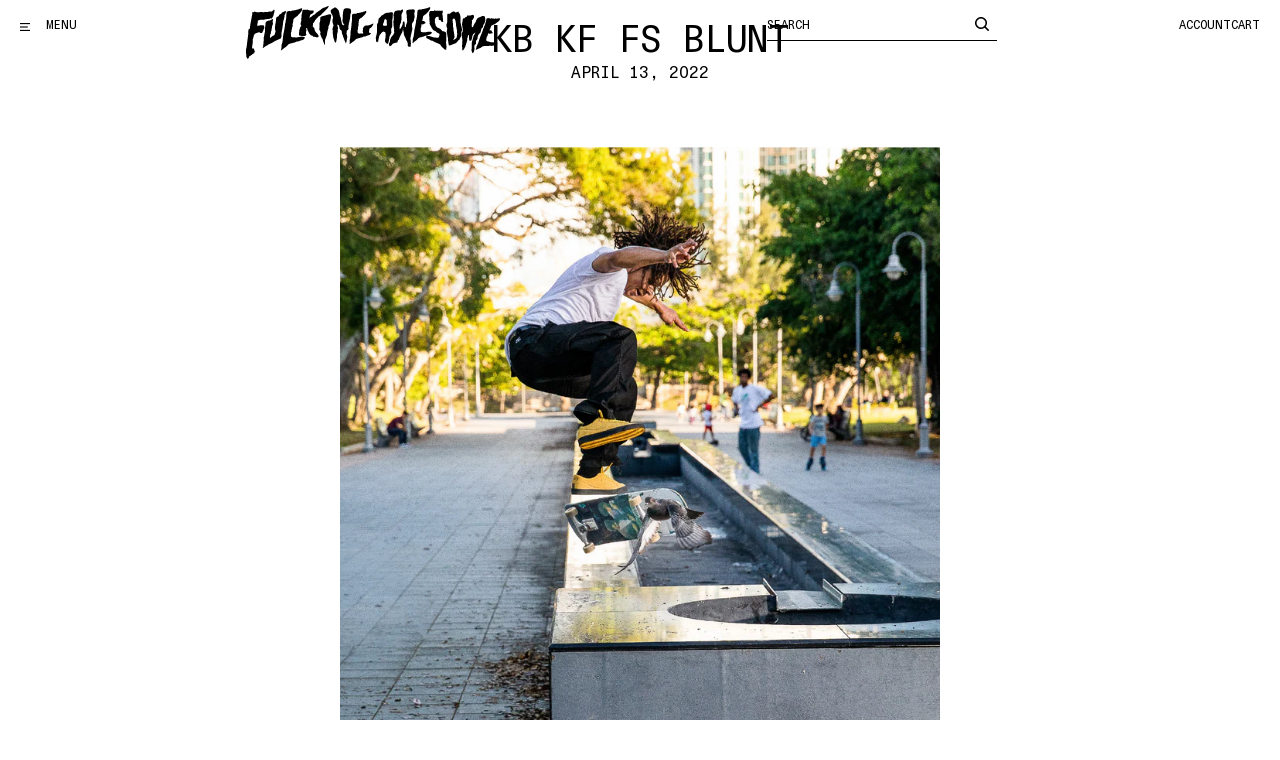

--- FILE ---
content_type: text/html; charset=utf-8
request_url: https://faworldentertainment.com/en-au/blogs/news/kb-kf-fs-blunt
body_size: 37227
content:
<!doctype html>
<!--[if IE 9]> <html class="ie9 no-js" lang="en"> <![endif]-->
<!--[if (gt IE 9)|!(IE)]><!--> <html class="no-js" lang="en"> <!--<![endif]-->
  <!--
                            (%         
       %@@@&%&&@&&&&@@@@@@@@@/         
       @@@@@@@@@@@@@@@@@@@@@#          
      *@@@@@@@@@@@@@@@@@@@@@           
      %@@@@@@@@@@@@@@&%%(,,            
     *@@@@@@#                     ..**,
     &@@@@@@*               *@@@@@@@@@@
     @@@@@@#             /@@@@@@@@@@@@@
    ,@@@@@@@&@@@@@&    ,@@@@@@@@@@@@@@@
    /@@@@@@@@@@@@@@  .@@@@@@%#@@@@@@@@#
  .@@@@@@@@@@@@@@%   /@@@@@#   %@@@@@@(
  ,@@@@@@@&*. .%(   .&@@@@&.   #@@@@@@(
  *@@@@@(           @@@@@@     /@@@@@@,
  #@@@@#           ,@@@@@@#,../@@@@@@@,
 .&@@@@            .@@@@@@@@@@@@@@@@@@ 
 *@@@@@            .@@@@@@@@@@@@@@@@&. 
 %@@@@&            ,@@@@@@@@@@@@@@@@&. 
 @@@@@(            ,@@@@@/    @@@@@@@* 
.@@@@@,            %@@@#      (@@@@@*  
/@@@@@/.          .@@@.       #@@@@*   
&@@@@@@@(         (@@%        %@@@#    
@@@@@@@@%         (@@,        @@@@.    
%@@@@@/           ,@(        *@@@@     
%@@,               .          &@@(  

Design + development by Stefan Bowerman - stefanbowerman.com
-->
  <head>
    <meta charset="utf-8">
    <meta http-equiv="X-UA-Compatible" content="IE=edge,chrome=1">
    <meta name="viewport" content="width=device-width,initial-scale=1">
    <meta name="google-site-verification" content="PUiQ-3TYbyeA7fIagY72gV6-9sD4f8durID5QeUrQII" />

    <link rel="preconnect" href="https://cdn.shopify.com" crossorigin>
    <link rel="preconnect" href="https://monorail-edge.shopifysvc.com"><link rel="canonical" href="https://faworldentertainment.com/en-au/blogs/news/kb-kf-fs-blunt">
  <link rel="apple-touch-icon" sizes="180x180" href="//faworldentertainment.com/cdn/shop/files/logo-compact_200x_2x_c85139e3-3595-4ad3-bbaf-1d20dbc00111.png?crop=center&height=180&v=1614342058&width=180">
 


  <link rel="icon" type="image/png" sizes="32x32" href="//faworldentertainment.com/cdn/shop/files/logo-compact_200x_2x_c85139e3-3595-4ad3-bbaf-1d20dbc00111.png?crop=center&height=32&v=1614342058&width=32">
  <link rel="icon" type="image/png" sizes="16x16" href="//faworldentertainment.com/cdn/shop/files/logo-compact_200x_2x_c85139e3-3595-4ad3-bbaf-1d20dbc00111.png?crop=center&height=16&v=1614342058&width=16">

<title>        KB KF FS Blunt                                &ndash; Fucking Awesome      </title>
    <meta property="og:title" content="KB KF FS Blunt                                &ndash; Fucking Awesome">

    
      

    

<meta property="og:site_name" content="Fucking Awesome">
<meta property="og:url" content="https://faworldentertainment.com/en-au/blogs/news/kb-kf-fs-blunt">


<meta property="og:type" content="article">
<meta property="og:description" content="Home of Fucking Awesome and Hockey. As we make war against our drug lust, the people of Mexico suffer and die for our sins">
<meta name="description" content="Home of Fucking Awesome and Hockey. As we make war against our drug lust, the people of Mexico suffer and die for our sins"><meta property="og:image" content="http://faworldentertainment.com/cdn/shop/files/store_logo_400px_23c6d006-1817-4202-8dab-9f7a13a7adc4.png?v=1614786024">
  <meta property="og:image:secure_url" content="https://faworldentertainment.com/cdn/shop/files/store_logo_400px_23c6d006-1817-4202-8dab-9f7a13a7adc4.png?v=1614786024">
  <meta property="og:image:width" content="400">
  <meta property="og:image:height" content="200">
  
    
  
    
      <meta property="og:video:url" content="//faworldentertainment.com/cdn/shop/videos/c/vp/2206a725af894db3986a1351a404d1f6/2206a725af894db3986a1351a404d1f6.HD-720p-4.5Mbps-20006339.mp4?v=0" />
      <meta property="og:video:type" content="video/mp4">
      <meta property="og:video:height" content="720">
      <meta property="og:video:width" content="1280">

      


<meta name="twitter:card" content="summary_large_image">
<meta name="twitter:title" content="KB KF FS Blunt">
<meta name="twitter:description" content="Home of Fucking Awesome and Hockey. As we make war against our drug lust, the people of Mexico suffer and die for our sins">
    <style>@font-face {      font-family: 'Unica77 Mono';      src: url("//faworldentertainment.com/cdn/shop/t/176/assets/Unica77MonoLL-Light.woff?v=181343681179209891731763756829") format('woff'),          url("//faworldentertainment.com/cdn/shop/t/176/assets/Unica77MonoLL-Light.woff2?v=97934738247515649021763756829") format('woff2');      font-weight: 300;      font-style: normal;      font-display: swap;    }    @font-face {      font-family: 'Unica77 Mono';      src: url("//faworldentertainment.com/cdn/shop/t/176/assets/Unica77MonoLL-LightItalic.woff?v=110600194849708411031763756829") format('woff'),          url("//faworldentertainment.com/cdn/shop/t/176/assets/Unica77MonoLL-LightItalic.woff2?v=150722227157481103061763756829") format('woff2');      font-weight: 300;      font-style: italic;      font-display: swap;    }        @font-face {      font-family: 'Unica77 Mono';      src: url("//faworldentertainment.com/cdn/shop/t/176/assets/Unica77MonoLL-Regular.woff?v=109367388305327184071763756829") format('woff'),          url("//faworldentertainment.com/cdn/shop/t/176/assets/Unica77MonoLL-Regular.woff2?v=34320908268921489691763756829") format('woff2');      font-weight: 400;      font-style: normal;      font-display: swap;    }    @font-face {      font-family: 'Unica77 Mono';      src: url("//faworldentertainment.com/cdn/shop/t/176/assets/Unica77MonoLL-Italic.woff?v=10498346009469552831763756829") format('woff'),          url("//faworldentertainment.com/cdn/shop/t/176/assets/Unica77MonoLL-Italic.woff2?v=34693049712786829631763756829") format('woff2');      font-weight: 400;      font-style: italic;      font-display: swap;    }           @font-face {      font-family: 'Unica77 Mono';      src: url("//faworldentertainment.com/cdn/shop/t/176/assets/Unica77MonoLL-Bold.woff?v=59035674842178604181763756829") format('woff'),          url("//faworldentertainment.com/cdn/shop/t/176/assets/Unica77MonoLL-Bold.woff2?v=18111247526901645881763756829") format('woff2');      font-weight: 700;      font-style: normal;      font-display: swap;    }    @font-face {      font-family: 'Unica77 Mono';      src: url("//faworldentertainment.com/cdn/shop/t/176/assets/Unica77MonoLL-BoldItalic.woff?v=138048925290683523031763756829") format('woff'),          url("//faworldentertainment.com/cdn/shop/t/176/assets/Unica77MonoLL-BoldItalic.woff2?v=47712312527826425681763756829") format('woff2');      font-weight: 700;      font-style: italic;      font-display: swap;    }
</style>

    
    <link href="//faworldentertainment.com/cdn/shop/t/176/assets/app.bundle.css?v=159754262583985928141763756829" rel="stylesheet" type="text/css" media="all" />

    


<script>
  document.documentElement.className = document.documentElement.className.replace('no-js', 'js');
  
  window.app = {
    strings: {
      addToCart: "Add to Cart",
      soldOut: "Sold Out",
      unavailable: "Unavailable",
      removeItem: "Remove Item",
      removeBundle: "Remove Bundle",
      qty: "QTY",
      redirecting: "Redirecting",
    },
    moneyFormat: "${{amount}}",
    routes: {
      predictiveSearchUrl: "\/en-au\/search\/suggest",
      cart_add_url: '/en-au/cart/add',
      cart_change_url: '/en-au/cart/change',
      cart_update_url: '/en-au/cart/update',
      cart_url: '/en-au/cart'
    }
  }

  window.lazySizesConfig = window.lazySizesConfig || {};
  window.lazySizesConfig.init = false;
  window.lazySizesConfig.expand = 1000;
  window.lazySizesConfig.expFactor = 3;      
</script>



  <script src='https://a.klaviyo.com/media/js/onsite/onsite.js'></script>
  
  <script>
    var klaviyo = klaviyo || [];
    klaviyo.init({
      account: 'LV6V6B',
      platform: 'shopify'
    });
  </script>


<script>
  window.lazySizesConfig = window.lazySizesConfig || {};

  window.lazySizesConfig.init = false;
  window.lazySizesConfig.expand = 1000;
  window.lazySizesConfig.expFactor = 2;
  window.lazySizesConfig.hFac = 1.25;
</script>

<script src="//faworldentertainment.com/cdn/shop/t/176/assets/jquery-3.6.4.min.js?v=118972937870852736831763756829" defer="defer"></script>
<script src="//faworldentertainment.com/cdn/shopifycloud/storefront/assets/themes_support/shopify_common-5f594365.js" defer="defer"></script> 
<script src="//faworldentertainment.com/cdn/shop/t/176/assets/app.bundle.js?v=173197418099018321631763756829" defer="defer"></script>

    <script>window.performance && window.performance.mark && window.performance.mark('shopify.content_for_header.start');</script><meta name="google-site-verification" content="k-V0mkY2O0lttCoTPsqPadb5bCSE75QcbPyXC6gHTkg">
<meta name="google-site-verification" content="0GoYJMDxL__TcxHbQa4NrdNDmfj_SjsOR23O1JJwRwc">
<meta name="google-site-verification" content="ezcn3vhPRtrytli7Y-f03HnbKktxQALWylXXnatIMHo">
<meta name="facebook-domain-verification" content="wrirlp0gdzt0tm60k9hfgc6n2pwydq">
<meta name="facebook-domain-verification" content="rf2v7ya2jr2vpwb6js400x93x9m4po">
<meta id="shopify-digital-wallet" name="shopify-digital-wallet" content="/605952/digital_wallets/dialog">
<meta name="shopify-checkout-api-token" content="5cf6fbe2b438279eccc9990e039d4925">
<meta id="in-context-paypal-metadata" data-shop-id="605952" data-venmo-supported="false" data-environment="production" data-locale="en_US" data-paypal-v4="true" data-currency="AUD">
<link rel="alternate" type="application/atom+xml" title="Feed" href="/en-au/blogs/news.atom" />
<link rel="alternate" hreflang="x-default" href="https://faworldentertainment.com/blogs/news/kb-kf-fs-blunt">
<link rel="alternate" hreflang="en-AU" href="https://faworldentertainment.com/en-au/blogs/news/kb-kf-fs-blunt">
<link rel="alternate" hreflang="en-CA" href="https://faworldentertainment.com/en-ca/blogs/news/kb-kf-fs-blunt">
<link rel="alternate" hreflang="en-AD" href="https://faworldentertainment.com/en-eu/blogs/news/kb-kf-fs-blunt">
<link rel="alternate" hreflang="en-AL" href="https://faworldentertainment.com/en-eu/blogs/news/kb-kf-fs-blunt">
<link rel="alternate" hreflang="en-AM" href="https://faworldentertainment.com/en-eu/blogs/news/kb-kf-fs-blunt">
<link rel="alternate" hreflang="en-AT" href="https://faworldentertainment.com/en-eu/blogs/news/kb-kf-fs-blunt">
<link rel="alternate" hreflang="en-BA" href="https://faworldentertainment.com/en-eu/blogs/news/kb-kf-fs-blunt">
<link rel="alternate" hreflang="en-BE" href="https://faworldentertainment.com/en-eu/blogs/news/kb-kf-fs-blunt">
<link rel="alternate" hreflang="en-BG" href="https://faworldentertainment.com/en-eu/blogs/news/kb-kf-fs-blunt">
<link rel="alternate" hreflang="en-BQ" href="https://faworldentertainment.com/en-eu/blogs/news/kb-kf-fs-blunt">
<link rel="alternate" hreflang="en-CH" href="https://faworldentertainment.com/en-eu/blogs/news/kb-kf-fs-blunt">
<link rel="alternate" hreflang="en-CY" href="https://faworldentertainment.com/en-eu/blogs/news/kb-kf-fs-blunt">
<link rel="alternate" hreflang="en-CZ" href="https://faworldentertainment.com/en-eu/blogs/news/kb-kf-fs-blunt">
<link rel="alternate" hreflang="en-DE" href="https://faworldentertainment.com/en-eu/blogs/news/kb-kf-fs-blunt">
<link rel="alternate" hreflang="en-DK" href="https://faworldentertainment.com/en-eu/blogs/news/kb-kf-fs-blunt">
<link rel="alternate" hreflang="en-EE" href="https://faworldentertainment.com/en-eu/blogs/news/kb-kf-fs-blunt">
<link rel="alternate" hreflang="en-ES" href="https://faworldentertainment.com/en-eu/blogs/news/kb-kf-fs-blunt">
<link rel="alternate" hreflang="en-FI" href="https://faworldentertainment.com/en-eu/blogs/news/kb-kf-fs-blunt">
<link rel="alternate" hreflang="en-FO" href="https://faworldentertainment.com/en-eu/blogs/news/kb-kf-fs-blunt">
<link rel="alternate" hreflang="en-FR" href="https://faworldentertainment.com/en-eu/blogs/news/kb-kf-fs-blunt">
<link rel="alternate" hreflang="en-GB" href="https://faworldentertainment.com/en-eu/blogs/news/kb-kf-fs-blunt">
<link rel="alternate" hreflang="en-GE" href="https://faworldentertainment.com/en-eu/blogs/news/kb-kf-fs-blunt">
<link rel="alternate" hreflang="en-GG" href="https://faworldentertainment.com/en-eu/blogs/news/kb-kf-fs-blunt">
<link rel="alternate" hreflang="en-GI" href="https://faworldentertainment.com/en-eu/blogs/news/kb-kf-fs-blunt">
<link rel="alternate" hreflang="en-GL" href="https://faworldentertainment.com/en-eu/blogs/news/kb-kf-fs-blunt">
<link rel="alternate" hreflang="en-GP" href="https://faworldentertainment.com/en-eu/blogs/news/kb-kf-fs-blunt">
<link rel="alternate" hreflang="en-GR" href="https://faworldentertainment.com/en-eu/blogs/news/kb-kf-fs-blunt">
<link rel="alternate" hreflang="en-HR" href="https://faworldentertainment.com/en-eu/blogs/news/kb-kf-fs-blunt">
<link rel="alternate" hreflang="en-HU" href="https://faworldentertainment.com/en-eu/blogs/news/kb-kf-fs-blunt">
<link rel="alternate" hreflang="en-IE" href="https://faworldentertainment.com/en-eu/blogs/news/kb-kf-fs-blunt">
<link rel="alternate" hreflang="en-IS" href="https://faworldentertainment.com/en-eu/blogs/news/kb-kf-fs-blunt">
<link rel="alternate" hreflang="en-IT" href="https://faworldentertainment.com/en-eu/blogs/news/kb-kf-fs-blunt">
<link rel="alternate" hreflang="en-JE" href="https://faworldentertainment.com/en-eu/blogs/news/kb-kf-fs-blunt">
<link rel="alternate" hreflang="en-LI" href="https://faworldentertainment.com/en-eu/blogs/news/kb-kf-fs-blunt">
<link rel="alternate" hreflang="en-LT" href="https://faworldentertainment.com/en-eu/blogs/news/kb-kf-fs-blunt">
<link rel="alternate" hreflang="en-LU" href="https://faworldentertainment.com/en-eu/blogs/news/kb-kf-fs-blunt">
<link rel="alternate" hreflang="en-LV" href="https://faworldentertainment.com/en-eu/blogs/news/kb-kf-fs-blunt">
<link rel="alternate" hreflang="en-MC" href="https://faworldentertainment.com/en-eu/blogs/news/kb-kf-fs-blunt">
<link rel="alternate" hreflang="en-MD" href="https://faworldentertainment.com/en-eu/blogs/news/kb-kf-fs-blunt">
<link rel="alternate" hreflang="en-ME" href="https://faworldentertainment.com/en-eu/blogs/news/kb-kf-fs-blunt">
<link rel="alternate" hreflang="en-MK" href="https://faworldentertainment.com/en-eu/blogs/news/kb-kf-fs-blunt">
<link rel="alternate" hreflang="en-MT" href="https://faworldentertainment.com/en-eu/blogs/news/kb-kf-fs-blunt">
<link rel="alternate" hreflang="en-NL" href="https://faworldentertainment.com/en-eu/blogs/news/kb-kf-fs-blunt">
<link rel="alternate" hreflang="en-NO" href="https://faworldentertainment.com/en-eu/blogs/news/kb-kf-fs-blunt">
<link rel="alternate" hreflang="en-PL" href="https://faworldentertainment.com/en-eu/blogs/news/kb-kf-fs-blunt">
<link rel="alternate" hreflang="en-PT" href="https://faworldentertainment.com/en-eu/blogs/news/kb-kf-fs-blunt">
<link rel="alternate" hreflang="en-RE" href="https://faworldentertainment.com/en-eu/blogs/news/kb-kf-fs-blunt">
<link rel="alternate" hreflang="en-RO" href="https://faworldentertainment.com/en-eu/blogs/news/kb-kf-fs-blunt">
<link rel="alternate" hreflang="en-RS" href="https://faworldentertainment.com/en-eu/blogs/news/kb-kf-fs-blunt">
<link rel="alternate" hreflang="en-SE" href="https://faworldentertainment.com/en-eu/blogs/news/kb-kf-fs-blunt">
<link rel="alternate" hreflang="en-SI" href="https://faworldentertainment.com/en-eu/blogs/news/kb-kf-fs-blunt">
<link rel="alternate" hreflang="en-SK" href="https://faworldentertainment.com/en-eu/blogs/news/kb-kf-fs-blunt">
<link rel="alternate" hreflang="en-SM" href="https://faworldentertainment.com/en-eu/blogs/news/kb-kf-fs-blunt">
<link rel="alternate" hreflang="en-YT" href="https://faworldentertainment.com/en-eu/blogs/news/kb-kf-fs-blunt">
<link rel="alternate" hreflang="en-US" href="https://faworldentertainment.com/blogs/news/kb-kf-fs-blunt">
<script async="async" src="/checkouts/internal/preloads.js?locale=en-AU"></script>
<link rel="preconnect" href="https://shop.app" crossorigin="anonymous">
<script async="async" src="https://shop.app/checkouts/internal/preloads.js?locale=en-AU&shop_id=605952" crossorigin="anonymous"></script>
<script id="apple-pay-shop-capabilities" type="application/json">{"shopId":605952,"countryCode":"US","currencyCode":"AUD","merchantCapabilities":["supports3DS"],"merchantId":"gid:\/\/shopify\/Shop\/605952","merchantName":"Fucking Awesome","requiredBillingContactFields":["postalAddress","email","phone"],"requiredShippingContactFields":["postalAddress","email","phone"],"shippingType":"shipping","supportedNetworks":["visa","masterCard","amex","discover","elo","jcb"],"total":{"type":"pending","label":"Fucking Awesome","amount":"1.00"},"shopifyPaymentsEnabled":true,"supportsSubscriptions":true}</script>
<script id="shopify-features" type="application/json">{"accessToken":"5cf6fbe2b438279eccc9990e039d4925","betas":["rich-media-storefront-analytics"],"domain":"faworldentertainment.com","predictiveSearch":true,"shopId":605952,"locale":"en"}</script>
<script>var Shopify = Shopify || {};
Shopify.shop = "fuckingawesome.myshopify.com";
Shopify.locale = "en";
Shopify.currency = {"active":"AUD","rate":"1.528754565"};
Shopify.country = "AU";
Shopify.theme = {"name":"FA 2.0 [5bda3d7] (Borosky)","id":131116892257,"schema_name":"FA","schema_version":"2.0.0","theme_store_id":null,"role":"main"};
Shopify.theme.handle = "null";
Shopify.theme.style = {"id":null,"handle":null};
Shopify.cdnHost = "faworldentertainment.com/cdn";
Shopify.routes = Shopify.routes || {};
Shopify.routes.root = "/en-au/";</script>
<script type="module">!function(o){(o.Shopify=o.Shopify||{}).modules=!0}(window);</script>
<script>!function(o){function n(){var o=[];function n(){o.push(Array.prototype.slice.apply(arguments))}return n.q=o,n}var t=o.Shopify=o.Shopify||{};t.loadFeatures=n(),t.autoloadFeatures=n()}(window);</script>
<script>
  window.ShopifyPay = window.ShopifyPay || {};
  window.ShopifyPay.apiHost = "shop.app\/pay";
  window.ShopifyPay.redirectState = null;
</script>
<script id="shop-js-analytics" type="application/json">{"pageType":"article"}</script>
<script defer="defer" async type="module" src="//faworldentertainment.com/cdn/shopifycloud/shop-js/modules/v2/client.init-shop-cart-sync_BdyHc3Nr.en.esm.js"></script>
<script defer="defer" async type="module" src="//faworldentertainment.com/cdn/shopifycloud/shop-js/modules/v2/chunk.common_Daul8nwZ.esm.js"></script>
<script type="module">
  await import("//faworldentertainment.com/cdn/shopifycloud/shop-js/modules/v2/client.init-shop-cart-sync_BdyHc3Nr.en.esm.js");
await import("//faworldentertainment.com/cdn/shopifycloud/shop-js/modules/v2/chunk.common_Daul8nwZ.esm.js");

  window.Shopify.SignInWithShop?.initShopCartSync?.({"fedCMEnabled":true,"windoidEnabled":true});

</script>
<script>
  window.Shopify = window.Shopify || {};
  if (!window.Shopify.featureAssets) window.Shopify.featureAssets = {};
  window.Shopify.featureAssets['shop-js'] = {"shop-cart-sync":["modules/v2/client.shop-cart-sync_QYOiDySF.en.esm.js","modules/v2/chunk.common_Daul8nwZ.esm.js"],"init-fed-cm":["modules/v2/client.init-fed-cm_DchLp9rc.en.esm.js","modules/v2/chunk.common_Daul8nwZ.esm.js"],"shop-button":["modules/v2/client.shop-button_OV7bAJc5.en.esm.js","modules/v2/chunk.common_Daul8nwZ.esm.js"],"init-windoid":["modules/v2/client.init-windoid_DwxFKQ8e.en.esm.js","modules/v2/chunk.common_Daul8nwZ.esm.js"],"shop-cash-offers":["modules/v2/client.shop-cash-offers_DWtL6Bq3.en.esm.js","modules/v2/chunk.common_Daul8nwZ.esm.js","modules/v2/chunk.modal_CQq8HTM6.esm.js"],"shop-toast-manager":["modules/v2/client.shop-toast-manager_CX9r1SjA.en.esm.js","modules/v2/chunk.common_Daul8nwZ.esm.js"],"init-shop-email-lookup-coordinator":["modules/v2/client.init-shop-email-lookup-coordinator_UhKnw74l.en.esm.js","modules/v2/chunk.common_Daul8nwZ.esm.js"],"pay-button":["modules/v2/client.pay-button_DzxNnLDY.en.esm.js","modules/v2/chunk.common_Daul8nwZ.esm.js"],"avatar":["modules/v2/client.avatar_BTnouDA3.en.esm.js"],"init-shop-cart-sync":["modules/v2/client.init-shop-cart-sync_BdyHc3Nr.en.esm.js","modules/v2/chunk.common_Daul8nwZ.esm.js"],"shop-login-button":["modules/v2/client.shop-login-button_D8B466_1.en.esm.js","modules/v2/chunk.common_Daul8nwZ.esm.js","modules/v2/chunk.modal_CQq8HTM6.esm.js"],"init-customer-accounts-sign-up":["modules/v2/client.init-customer-accounts-sign-up_C8fpPm4i.en.esm.js","modules/v2/client.shop-login-button_D8B466_1.en.esm.js","modules/v2/chunk.common_Daul8nwZ.esm.js","modules/v2/chunk.modal_CQq8HTM6.esm.js"],"init-shop-for-new-customer-accounts":["modules/v2/client.init-shop-for-new-customer-accounts_CVTO0Ztu.en.esm.js","modules/v2/client.shop-login-button_D8B466_1.en.esm.js","modules/v2/chunk.common_Daul8nwZ.esm.js","modules/v2/chunk.modal_CQq8HTM6.esm.js"],"init-customer-accounts":["modules/v2/client.init-customer-accounts_dRgKMfrE.en.esm.js","modules/v2/client.shop-login-button_D8B466_1.en.esm.js","modules/v2/chunk.common_Daul8nwZ.esm.js","modules/v2/chunk.modal_CQq8HTM6.esm.js"],"shop-follow-button":["modules/v2/client.shop-follow-button_CkZpjEct.en.esm.js","modules/v2/chunk.common_Daul8nwZ.esm.js","modules/v2/chunk.modal_CQq8HTM6.esm.js"],"lead-capture":["modules/v2/client.lead-capture_BntHBhfp.en.esm.js","modules/v2/chunk.common_Daul8nwZ.esm.js","modules/v2/chunk.modal_CQq8HTM6.esm.js"],"checkout-modal":["modules/v2/client.checkout-modal_CfxcYbTm.en.esm.js","modules/v2/chunk.common_Daul8nwZ.esm.js","modules/v2/chunk.modal_CQq8HTM6.esm.js"],"shop-login":["modules/v2/client.shop-login_Da4GZ2H6.en.esm.js","modules/v2/chunk.common_Daul8nwZ.esm.js","modules/v2/chunk.modal_CQq8HTM6.esm.js"],"payment-terms":["modules/v2/client.payment-terms_MV4M3zvL.en.esm.js","modules/v2/chunk.common_Daul8nwZ.esm.js","modules/v2/chunk.modal_CQq8HTM6.esm.js"]};
</script>
<script>(function() {
  var isLoaded = false;
  function asyncLoad() {
    if (isLoaded) return;
    isLoaded = true;
    var urls = ["https:\/\/static.klaviyo.com\/onsite\/js\/klaviyo.js?company_id=LV6V6B\u0026shop=fuckingawesome.myshopify.com","https:\/\/static.klaviyo.com\/onsite\/js\/klaviyo.js?company_id=LV6V6B\u0026shop=fuckingawesome.myshopify.com","https:\/\/gdprcdn.b-cdn.net\/js\/gdpr_cookie_consent.min.js?shop=fuckingawesome.myshopify.com"];
    for (var i = 0; i < urls.length; i++) {
      var s = document.createElement('script');
      s.type = 'text/javascript';
      s.async = true;
      s.src = urls[i];
      var x = document.getElementsByTagName('script')[0];
      x.parentNode.insertBefore(s, x);
    }
  };
  if(window.attachEvent) {
    window.attachEvent('onload', asyncLoad);
  } else {
    window.addEventListener('load', asyncLoad, false);
  }
})();</script>
<script id="__st">var __st={"a":605952,"offset":-28800,"reqid":"2aed8317-06bc-4eb3-be11-615a703e3c69-1769005532","pageurl":"faworldentertainment.com\/en-au\/blogs\/news\/kb-kf-fs-blunt","s":"articles-556258132065","u":"3760d96b45ff","p":"article","rtyp":"article","rid":556258132065};</script>
<script>window.ShopifyPaypalV4VisibilityTracking = true;</script>
<script id="captcha-bootstrap">!function(){'use strict';const t='contact',e='account',n='new_comment',o=[[t,t],['blogs',n],['comments',n],[t,'customer']],c=[[e,'customer_login'],[e,'guest_login'],[e,'recover_customer_password'],[e,'create_customer']],r=t=>t.map((([t,e])=>`form[action*='/${t}']:not([data-nocaptcha='true']) input[name='form_type'][value='${e}']`)).join(','),a=t=>()=>t?[...document.querySelectorAll(t)].map((t=>t.form)):[];function s(){const t=[...o],e=r(t);return a(e)}const i='password',u='form_key',d=['recaptcha-v3-token','g-recaptcha-response','h-captcha-response',i],f=()=>{try{return window.sessionStorage}catch{return}},m='__shopify_v',_=t=>t.elements[u];function p(t,e,n=!1){try{const o=window.sessionStorage,c=JSON.parse(o.getItem(e)),{data:r}=function(t){const{data:e,action:n}=t;return t[m]||n?{data:e,action:n}:{data:t,action:n}}(c);for(const[e,n]of Object.entries(r))t.elements[e]&&(t.elements[e].value=n);n&&o.removeItem(e)}catch(o){console.error('form repopulation failed',{error:o})}}const l='form_type',E='cptcha';function T(t){t.dataset[E]=!0}const w=window,h=w.document,L='Shopify',v='ce_forms',y='captcha';let A=!1;((t,e)=>{const n=(g='f06e6c50-85a8-45c8-87d0-21a2b65856fe',I='https://cdn.shopify.com/shopifycloud/storefront-forms-hcaptcha/ce_storefront_forms_captcha_hcaptcha.v1.5.2.iife.js',D={infoText:'Protected by hCaptcha',privacyText:'Privacy',termsText:'Terms'},(t,e,n)=>{const o=w[L][v],c=o.bindForm;if(c)return c(t,g,e,D).then(n);var r;o.q.push([[t,g,e,D],n]),r=I,A||(h.body.append(Object.assign(h.createElement('script'),{id:'captcha-provider',async:!0,src:r})),A=!0)});var g,I,D;w[L]=w[L]||{},w[L][v]=w[L][v]||{},w[L][v].q=[],w[L][y]=w[L][y]||{},w[L][y].protect=function(t,e){n(t,void 0,e),T(t)},Object.freeze(w[L][y]),function(t,e,n,w,h,L){const[v,y,A,g]=function(t,e,n){const i=e?o:[],u=t?c:[],d=[...i,...u],f=r(d),m=r(i),_=r(d.filter((([t,e])=>n.includes(e))));return[a(f),a(m),a(_),s()]}(w,h,L),I=t=>{const e=t.target;return e instanceof HTMLFormElement?e:e&&e.form},D=t=>v().includes(t);t.addEventListener('submit',(t=>{const e=I(t);if(!e)return;const n=D(e)&&!e.dataset.hcaptchaBound&&!e.dataset.recaptchaBound,o=_(e),c=g().includes(e)&&(!o||!o.value);(n||c)&&t.preventDefault(),c&&!n&&(function(t){try{if(!f())return;!function(t){const e=f();if(!e)return;const n=_(t);if(!n)return;const o=n.value;o&&e.removeItem(o)}(t);const e=Array.from(Array(32),(()=>Math.random().toString(36)[2])).join('');!function(t,e){_(t)||t.append(Object.assign(document.createElement('input'),{type:'hidden',name:u})),t.elements[u].value=e}(t,e),function(t,e){const n=f();if(!n)return;const o=[...t.querySelectorAll(`input[type='${i}']`)].map((({name:t})=>t)),c=[...d,...o],r={};for(const[a,s]of new FormData(t).entries())c.includes(a)||(r[a]=s);n.setItem(e,JSON.stringify({[m]:1,action:t.action,data:r}))}(t,e)}catch(e){console.error('failed to persist form',e)}}(e),e.submit())}));const S=(t,e)=>{t&&!t.dataset[E]&&(n(t,e.some((e=>e===t))),T(t))};for(const o of['focusin','change'])t.addEventListener(o,(t=>{const e=I(t);D(e)&&S(e,y())}));const B=e.get('form_key'),M=e.get(l),P=B&&M;t.addEventListener('DOMContentLoaded',(()=>{const t=y();if(P)for(const e of t)e.elements[l].value===M&&p(e,B);[...new Set([...A(),...v().filter((t=>'true'===t.dataset.shopifyCaptcha))])].forEach((e=>S(e,t)))}))}(h,new URLSearchParams(w.location.search),n,t,e,['guest_login'])})(!0,!0)}();</script>
<script integrity="sha256-4kQ18oKyAcykRKYeNunJcIwy7WH5gtpwJnB7kiuLZ1E=" data-source-attribution="shopify.loadfeatures" defer="defer" src="//faworldentertainment.com/cdn/shopifycloud/storefront/assets/storefront/load_feature-a0a9edcb.js" crossorigin="anonymous"></script>
<script crossorigin="anonymous" defer="defer" src="//faworldentertainment.com/cdn/shopifycloud/storefront/assets/shopify_pay/storefront-65b4c6d7.js?v=20250812"></script>
<script data-source-attribution="shopify.dynamic_checkout.dynamic.init">var Shopify=Shopify||{};Shopify.PaymentButton=Shopify.PaymentButton||{isStorefrontPortableWallets:!0,init:function(){window.Shopify.PaymentButton.init=function(){};var t=document.createElement("script");t.src="https://faworldentertainment.com/cdn/shopifycloud/portable-wallets/latest/portable-wallets.en.js",t.type="module",document.head.appendChild(t)}};
</script>
<script data-source-attribution="shopify.dynamic_checkout.buyer_consent">
  function portableWalletsHideBuyerConsent(e){var t=document.getElementById("shopify-buyer-consent"),n=document.getElementById("shopify-subscription-policy-button");t&&n&&(t.classList.add("hidden"),t.setAttribute("aria-hidden","true"),n.removeEventListener("click",e))}function portableWalletsShowBuyerConsent(e){var t=document.getElementById("shopify-buyer-consent"),n=document.getElementById("shopify-subscription-policy-button");t&&n&&(t.classList.remove("hidden"),t.removeAttribute("aria-hidden"),n.addEventListener("click",e))}window.Shopify?.PaymentButton&&(window.Shopify.PaymentButton.hideBuyerConsent=portableWalletsHideBuyerConsent,window.Shopify.PaymentButton.showBuyerConsent=portableWalletsShowBuyerConsent);
</script>
<script data-source-attribution="shopify.dynamic_checkout.cart.bootstrap">document.addEventListener("DOMContentLoaded",(function(){function t(){return document.querySelector("shopify-accelerated-checkout-cart, shopify-accelerated-checkout")}if(t())Shopify.PaymentButton.init();else{new MutationObserver((function(e,n){t()&&(Shopify.PaymentButton.init(),n.disconnect())})).observe(document.body,{childList:!0,subtree:!0})}}));
</script>
<link id="shopify-accelerated-checkout-styles" rel="stylesheet" media="screen" href="https://faworldentertainment.com/cdn/shopifycloud/portable-wallets/latest/accelerated-checkout-backwards-compat.css" crossorigin="anonymous">
<style id="shopify-accelerated-checkout-cart">
        #shopify-buyer-consent {
  margin-top: 1em;
  display: inline-block;
  width: 100%;
}

#shopify-buyer-consent.hidden {
  display: none;
}

#shopify-subscription-policy-button {
  background: none;
  border: none;
  padding: 0;
  text-decoration: underline;
  font-size: inherit;
  cursor: pointer;
}

#shopify-subscription-policy-button::before {
  box-shadow: none;
}

      </style>

<script>window.performance && window.performance.mark && window.performance.mark('shopify.content_for_header.end');</script>

    <link href="//faworldentertainment.com/cdn/shop/t/176/assets/globo.formbuilder.css?v=123146975457270952771763756829" rel="stylesheet" type="text/css" media="all" /><script>
	var Globo = Globo || {};
    Globo.FormBuilder = Globo.FormBuilder || {}
    Globo.FormBuilder.url = "https://form.globosoftware.net"
    Globo.FormBuilder.shop = {
        settings : {
            reCaptcha : {
                siteKey : ''
            }
        },
        pricing:{
            features:{
                fileUpload : 30,
                removeCopyright : true
            }
        }
    }
    Globo.FormBuilder.forms = []

        Globo.FormBuilder.page = {
        title : document.title,
        href : window.location.href
    }
</script>

<script type="text/template" id="globo-formbuilder-dynamicCSS">

	.globo-form-app{
    max-width: {{configs.appearance.width}}px;
    width: -webkit-fill-available;
    background-color:#FFF;
    {% if configs.appearance.background == 'color' %}
    background-color: {{configs.appearance.backgroundColor}};
    {% endif %}
    {% if configs.appearance.background == 'image' %}
    background-image : url('{{configs.appearance.backgroundImage}}');
    background-position: center {{configs.appearance.backgroundImageAlignment}};;
    background-repeat:no-repeat;
    background-size: cover;
    {% endif %}
}

.globo-form-app .globo-heading{
    color: {{configs.appearance.headingColor}}
}
.globo-form-app .globo-description,
.globo-form-app .header .globo-description{
    color: {{configs.appearance.descriptionColor}}
}
.globo-form-app .globo-label,
.globo-form-app .globo-form-control label.globo-label{
    color: {{configs.appearance.labelColor}}
}
.globo-form-app .globo-form-control .help-text.globo-description{
    color: {{configs.appearance.descriptionColor}}
}
.globo-form-app .globo-form-control .checkbox-wrapper .globo-option,
.globo-form-app .globo-form-control .radio-wrapper .globo-option
{
    color: {{configs.appearance.optionColor}}
}
.globo-form-app .footer{
    text-align:{{configs.footer.submitAlignment}};
}
.globo-form-app .footer button{
    border:1px solid {{configs.appearance.mainColor}};
    {% if configs.footer.submitFullWidth %}
        width:100%;
    {% endif %}
}
.globo-form-app .footer button.submit,
.globo-form-app .footer button.action.loading .spinner{
    background-color: {{configs.appearance.mainColor}};
    color : {{ configs.appearance.mainColor | idealTextColor }};
}
.globo-form-app .globo-form-control .star-rating>fieldset:not(:checked)>label:before {
    content: url('data:image/svg+xml; utf8, <svg aria-hidden="true" focusable="false" data-prefix="far" data-icon="star" class="svg-inline--fa fa-star fa-w-18" role="img" xmlns="http://www.w3.org/2000/svg" viewBox="0 0 576 512"><path fill="{{configs.appearance.mainColor | encodeHexColor }}" d="M528.1 171.5L382 150.2 316.7 17.8c-11.7-23.6-45.6-23.9-57.4 0L194 150.2 47.9 171.5c-26.2 3.8-36.7 36.1-17.7 54.6l105.7 103-25 145.5c-4.5 26.3 23.2 46 46.4 33.7L288 439.6l130.7 68.7c23.2 12.2 50.9-7.4 46.4-33.7l-25-145.5 105.7-103c19-18.5 8.5-50.8-17.7-54.6zM388.6 312.3l23.7 138.4L288 385.4l-124.3 65.3 23.7-138.4-100.6-98 139-20.2 62.2-126 62.2 126 139 20.2-100.6 98z"></path></svg>');
}
.globo-form-app .globo-form-control .star-rating>fieldset>input:checked ~ label:before {
    content: url('data:image/svg+xml; utf8, <svg aria-hidden="true" focusable="false" data-prefix="fas" data-icon="star" class="svg-inline--fa fa-star fa-w-18" role="img" xmlns="http://www.w3.org/2000/svg" viewBox="0 0 576 512"><path fill="{{configs.appearance.mainColor | encodeHexColor }}" d="M259.3 17.8L194 150.2 47.9 171.5c-26.2 3.8-36.7 36.1-17.7 54.6l105.7 103-25 145.5c-4.5 26.3 23.2 46 46.4 33.7L288 439.6l130.7 68.7c23.2 12.2 50.9-7.4 46.4-33.7l-25-145.5 105.7-103c19-18.5 8.5-50.8-17.7-54.6L382 150.2 316.7 17.8c-11.7-23.6-45.6-23.9-57.4 0z"></path></svg>');
}
.globo-form-app .globo-form-control .star-rating>fieldset:not(:checked)>label:hover:before, .globo-form-app .globo-form-control .star-rating>fieldset:not(:checked)>label:hover ~ label:before{
    content : url('data:image/svg+xml; utf8, <svg aria-hidden="true" focusable="false" data-prefix="fas" data-icon="star" class="svg-inline--fa fa-star fa-w-18" role="img" xmlns="http://www.w3.org/2000/svg" viewBox="0 0 576 512"><path fill="{{configs.appearance.mainColor | encodeHexColor }}" d="M259.3 17.8L194 150.2 47.9 171.5c-26.2 3.8-36.7 36.1-17.7 54.6l105.7 103-25 145.5c-4.5 26.3 23.2 46 46.4 33.7L288 439.6l130.7 68.7c23.2 12.2 50.9-7.4 46.4-33.7l-25-145.5 105.7-103c19-18.5 8.5-50.8-17.7-54.6L382 150.2 316.7 17.8c-11.7-23.6-45.6-23.9-57.4 0z"></path></svg>')
}
.globo-form-app .globo-form-control .radio-wrapper .radio-input:checked ~ .radio-label:after {
    background: {{configs.appearance.mainColor}};
    background: radial-gradient({{configs.appearance.mainColor}} 40%, #fff 45%);
}
.globo-form-app .globo-form-control .checkbox-wrapper .checkbox-input:checked ~ .checkbox-label:before {
    border-color: {{configs.appearance.mainColor}};
    box-shadow: 0 4px 6px rgba(50,50,93,0.11), 0 1px 3px rgba(0,0,0,0.08);
    background-color: {{configs.appearance.mainColor}};
}
.globo-form-app .step.-completed .step__number,
.globo-form-app .line.-progress,
.globo-form-app .line.-start{
    background-color: {{configs.appearance.mainColor}};
}
.globo-form-app .checkmark__check,
.globo-form-app .checkmark__circle{
    stroke: {{configs.appearance.mainColor}};
}
.globo-form .floating-button{
    background-color: {{configs.appearance.mainColor}};
}
.globo-form-app .globo-form-control .checkbox-wrapper .checkbox-input ~ .checkbox-label:before,
.globo-form-app .globo-form-control .radio-wrapper .radio-input ~ .radio-label:after{
    border-color : {{configs.appearance.mainColor}};
}
.flatpickr-day.selected, .flatpickr-day.startRange, .flatpickr-day.endRange, .flatpickr-day.selected.inRange, .flatpickr-day.startRange.inRange, .flatpickr-day.endRange.inRange, .flatpickr-day.selected:focus, .flatpickr-day.startRange:focus, .flatpickr-day.endRange:focus, .flatpickr-day.selected:hover, .flatpickr-day.startRange:hover, .flatpickr-day.endRange:hover, .flatpickr-day.selected.prevMonthDay, .flatpickr-day.startRange.prevMonthDay, .flatpickr-day.endRange.prevMonthDay, .flatpickr-day.selected.nextMonthDay, .flatpickr-day.startRange.nextMonthDay, .flatpickr-day.endRange.nextMonthDay {
    background: {{configs.appearance.mainColor}};
    border-color: {{configs.appearance.mainColor}};
}

</script>
<script type="text/template" id="globo-formbuilder-template">

	<div class="globo-form {{configs.appearance.layout}}-form">
<style>{{ null | renderElement : dynamicCSS,configs }}</style>
<div class="globo-form-app {{configs.appearance.layout}}-layout">
    <form class="g-container" novalidate action="{{Globo.FormBuilder.url}}/api/front/form/{{formId}}/send" method="POST" enctype="multipart/form-data" data-id={{formId}}>
        {% if configs.header.active %}
        <div class="header">
            <h3 class="title globo-heading">{{configs.header.title}}</h3>
            {% if configs.header.description != '' and configs.header.description != '<p><br></p>' %}
            <div class="description globo-description">{{configs.header.description}}</div>
            {% endif %}
        </div>
        {% endif %}
        {% if configs.isStepByStepForm %}
            <div class="globo-formbuilder-wizard" data-id={{formId}}>
                <div class="wizard__content">
                    <header class="wizard__header">
                        <div class="wizard__steps">
                        <nav class="steps">
                            {% for element in configs.elements %}
                                <div class="step">
                                    <div class="step__content">
                                        <p class="step__number"></p>
                                        <svg class="checkmark" xmlns="http://www.w3.org/2000/svg" viewBox="0 0 52 52">
                                            <circle class="checkmark__circle" cx="26" cy="26" r="25" fill="none"/>
                                            <path class="checkmark__check" fill="none" d="M14.1 27.2l7.1 7.2 16.7-16.8"/>
                                        </svg>
                                        <div class="lines">
                                            {% if forloop.first == true %}
                                                <div class="line -start"></div>
                                            {% endif %}
                                            <div class="line -background">
                                            </div>
                                            <div class="line -progress">
                                            </div>
                                        </div>  
                                    </div>
                                </div>
                            {% endfor %}
                        </nav>
                        </div>
                    </header>
                    <div class="panels">
                        {% for element in configs.elements %}
                        <div class="panel" data-id={{formId}}>
                            {% if element.type != "group" %}
                                {{ element | renderElement : partialElement , configs }}
                            {% else %}
                                {% for el in element.elements %}
                                    {{ el | renderElement : partialElement , configs }}
                                {% endfor %}
                            {% endif %}
                            {% if forloop.last == true %}
                                {% if configs.reCaptcha.enable = true %}
                                    <div class="globo-form-control">
                                        <div class="globo-g-recaptcha" data-sitekey="{{Globo.FormBuilder.shop.settings.reCaptcha.siteKey}}"></div>
                                        <input type="hidden" name="reCaptcha" id="reCaptcha">
                                        <small class="messages"></small>
                                    </div>
                                {% endif %}
                            {% endif %}
                        </div>
                        {% endfor %}
                    </div>
                    {% if Globo.FormBuilder.shop.pricing.features.removeCopyright == false %}
                    <p style="text-align: right;font-size:small;">Made by <a target="_blank" rel="nofollow" href="https://apps.shopify.com/form-builder-contact-form">Powerful Contact Form Builder</a> </p>
                    {% endif %}
                    <div class="message error">
                        <div class="content"></div>
                        <div class="dismiss" onclick="Globo.dismiss(this)">
                            <svg viewBox="0 0 20 20" class="" focusable="false" aria-hidden="true"><path d="M11.414 10l4.293-4.293a.999.999 0 1 0-1.414-1.414L10 8.586 5.707 4.293a.999.999 0 1 0-1.414 1.414L8.586 10l-4.293 4.293a.999.999 0 1 0 1.414 1.414L10 11.414l4.293 4.293a.997.997 0 0 0 1.414 0 .999.999 0 0 0 0-1.414L11.414 10z" fill-rule="evenodd"></path></svg>
                        </div>
                    </div>
                    {% unless configs.afterSubmit.message == "" %}
                    <div class="message success">
                        <div class="content">{{configs.afterSubmit.message}}</div>
                        <div class="dismiss" onclick="Globo.dismiss(this)">
                            <svg viewBox="0 0 20 20" class="" focusable="false" aria-hidden="true"><path d="M11.414 10l4.293-4.293a.999.999 0 1 0-1.414-1.414L10 8.586 5.707 4.293a.999.999 0 1 0-1.414 1.414L8.586 10l-4.293 4.293a.999.999 0 1 0 1.414 1.414L10 11.414l4.293 4.293a.997.997 0 0 0 1.414 0 .999.999 0 0 0 0-1.414L11.414 10z" fill-rule="evenodd"></path></svg>
                        </div>
                    </div>
                    {% endunless %}
                    <div class="footer wizard__footer">
                        {% if configs.footer.description != '' and configs.footer.description != '<p><br></p>' %}
                        <div class="description globo-description">{{configs.footer.description}}</div>
                        {% endif %}
                        <button type="button" class="action previous  {{configs.appearance.style}}-button">{{configs.footer.previousText}}</button>
                        <button type="button" class="action next submit {{configs.appearance.style}}-button" data-submitting-text="{{configs.footer.submittingText}}" data-submit-text='<span class="spinner"></span>{{configs.footer.submitText}}' data-next-text={{configs.footer.nextText}} ><span class="spinner"></span>{{configs.footer.nextText}}</button>
                        <h1 class="wizard__congrats-message"></h1>
                    </div>
                </div>
            </div>
        {% else %}
            <div class="content flex-wrap block-container" data-id={{formId}}>
                {% for element in configs.elements %}
                    {% if element.type != "group" %}
                        {{ element | renderElement : partialElement , configs }}
                    {% else %}
                        {% for el in element.elements %}
                            {{ el | renderElement : partialElement , configs }}
                        {% endfor %}
                    {% endif %}
                {% endfor %}
                {% if configs.reCaptcha.enable = true %}
                    <div class="globo-form-control">
                        <div class="globo-g-recaptcha" data-sitekey="{{Globo.FormBuilder.shop.settings.reCaptcha.siteKey}}"></div>
                        <input type="hidden" name="reCaptcha" id="reCaptcha">
                        <small class="messages"></small>
                    </div>
                {% endif %}
            </div>
            {% if Globo.FormBuilder.shop.pricing.features.removeCopyright == false %}
            <p style="text-align: right;font-size:small;">Made by <a target="_blank" rel="nofollow" href="https://apps.shopify.com/form-builder-contact-form">Powerful Contact Form Builder</a> </p>
            {% endif %}
            <div class="message error">
                <div class="content"></div>
                <div class="dismiss" onclick="Globo.dismiss(this)">
                    <svg viewBox="0 0 20 20" class="" focusable="false" aria-hidden="true"><path d="M11.414 10l4.293-4.293a.999.999 0 1 0-1.414-1.414L10 8.586 5.707 4.293a.999.999 0 1 0-1.414 1.414L8.586 10l-4.293 4.293a.999.999 0 1 0 1.414 1.414L10 11.414l4.293 4.293a.997.997 0 0 0 1.414 0 .999.999 0 0 0 0-1.414L11.414 10z" fill-rule="evenodd"></path></svg>
                </div>
            </div>
            {% unless configs.afterSubmit.message == "" %}
            <div class="message success">
                <div class="content">{{configs.afterSubmit.message}}</div>
                <div class="dismiss" onclick="Globo.dismiss(this)">
                    <svg viewBox="0 0 20 20" class="" focusable="false" aria-hidden="true"><path d="M11.414 10l4.293-4.293a.999.999 0 1 0-1.414-1.414L10 8.586 5.707 4.293a.999.999 0 1 0-1.414 1.414L8.586 10l-4.293 4.293a.999.999 0 1 0 1.414 1.414L10 11.414l4.293 4.293a.997.997 0 0 0 1.414 0 .999.999 0 0 0 0-1.414L11.414 10z" fill-rule="evenodd"></path></svg>
                </div>
            </div>
            {% endunless %}
            <div class="footer">
                {% if configs.footer.description != '' and configs.footer.description != '<p><br></p>' %}
                <div class="description globo-description">{{configs.footer.description}}</div>
                {% endif %}
                <button class="action submit {{configs.appearance.style}}-button"><span class="spinner"></span>{{configs.footer.submitText}}</button>
            </div>
        {% endif %}
        {% if Globo.FormBuilder.customer %}
            <input type="hidden" value="{{Globo.FormBuilder.customer.id}}" name="customer[id]">
            <input type="hidden" value="{{Globo.FormBuilder.customer.email}}" name="customer[email]"> 
            <input type="hidden" value="{{Globo.FormBuilder.customer.name}}" name="customer[name]">
        {% endif %}
        <input type="hidden" value="{{Globo.FormBuilder.page.title}}" name="page[title]">
        <input type="hidden" value="{{Globo.FormBuilder.page.href}}" name="page[href]"> 

        <input type="hidden" value="" name="_keyLabel">
    </form>
    {% unless configs.afterSubmit.message == "" %}
    <div class="message success">
        <div class="content">{{configs.afterSubmit.message}}</div>
        <div class="dismiss" onclick="Globo.dismiss(this)">
            <svg viewBox="0 0 20 20" class="" focusable="false" aria-hidden="true"><path d="M11.414 10l4.293-4.293a.999.999 0 1 0-1.414-1.414L10 8.586 5.707 4.293a.999.999 0 1 0-1.414 1.414L8.586 10l-4.293 4.293a.999.999 0 1 0 1.414 1.414L10 11.414l4.293 4.293a.997.997 0 0 0 1.414 0 .999.999 0 0 0 0-1.414L11.414 10z" fill-rule="evenodd"></path></svg>
        </div>
    </div>
    {% endunless %}
</div>
{% if configs.appearance.layout == 'float'  %}
{% if configs.appearance.floatingIcon != '' or configs.appearance.floatingText != '' %}
{% if configs.appearance.floatingText != '' and configs.appearance.floatingText != null %}
{% assign circle = '' %}
{% else %}
{% assign circle = 'circle' %}
{% endif %}
<div class="floating-button {{circle}} {{configs.appearance.position}}" onclick="Globo.FormBuilder.showFloatingForm(this)">
    <div class="fabLabel">
        {{configs.appearance.floatingIcon}}
        {{configs.appearance.floatingText}}
    </div>
</div>
{% endif %}
<div class="overlay" onclick="Globo.FormBuilder.hideFloatingForm(this)"></div>
{% endif %}
</div>

</script>
<script type="text/template" id="globo-formbuilder-element">

    {% assign columnWidth = element.columnWidth | parseInt %}
{% assign columnWidthClass = "layout-" | append : columnWidth | append : "-column" %}
{% assign attrInput = "" %}

{% if element.conditionalField && element.onlyShowIf && element.onlyShowIf != false %}
{% assign columnWidthClass = columnWidthClass | append : " conditional-field" %}
{% assign escapeConnectedValue = element[element.onlyShowIf] | escapeHtml %}
{% assign attrInput = "disabled='disabled'" %}
{% assign dataAttr = dataAttr | append : " data-connected-id='" | append : element.onlyShowIf | append : "'" %}
{% assign dataAttr = dataAttr | append : " data-connected-value='" | append : escapeConnectedValue | append : "'" %}
{% endif %}

{% case element.type %}
{% when "text" %}
<div class="globo-form-control {{columnWidthClass}}" {{dataAttr}}>
    <label for="{{element.id}}" class="{{configs.appearance.style}}-label globo-label"><span class="label-content">{{element.label}}</span>{% if element.required %}<span class="text-danger text-smaller"> *</span>{% endif %}</label>
    <input type="text" {{attrInput}} data-type="{{element.type}}" class="{{configs.appearance.style}}-input" id="{{element.id}}" name="{{element.id}}" placeholder="{{element.placeholder}}" {% if element.required %}presence{% endif %} >
    {% if element.description != '' %}
        <small class="help-text globo-description">{{element.description}}</small>
    {% endif %}
    <small class="messages"></small>
</div>
{% when "name" %}
<div class="globo-form-control {{columnWidthClass}}" {{dataAttr}}>
    <label for="{{element.id}}" class="{{configs.appearance.style}}-label globo-label"><span class="label-content">{{element.label}}</span>{% if element.required %}<span class="text-danger text-smaller"> *</span>{% endif %}</label>
    <input type="text" {{attrInput}} data-type="{{element.type}}" class="{{configs.appearance.style}}-input" id="{{element.id}}" name="{{element.id}}" placeholder="{{element.placeholder}}" {% if element.required %}presence{% endif %} >
    {% if element.description != '' %}
        <small class="help-text globo-description">{{element.description}}</small>
    {% endif %}
    <small class="messages"></small>
</div>
{% when "email" %}
<div class="globo-form-control {{columnWidthClass}}" {{dataAttr}}>
    <label for="{{element.id}}" class="{{configs.appearance.style}}-label globo-label"><span class="label-content">{{element.label}}</span>{% if element.required %}<span class="text-danger text-smaller"> *</span>{% endif %}</label>
    <input type="text" {{attrInput}} data-type="{{element.type}}" class="{{configs.appearance.style}}-input" id="{{element.id}}" name="{{element.id}}" placeholder="{{element.placeholder}}" {% if element.required %}presence{% endif %} >
    {% if element.description != '' %}
        <small class="help-text globo-description">{{element.description}}</small>
    {% endif %}
    <small class="messages"></small>
</div>
{% when "textarea" %}
<div class="globo-form-control {{columnWidthClass}}" {{dataAttr}}>
    <label for="{{element.id}}" class="{{configs.appearance.style}}-label globo-label"><span class="label-content">{{element.label}}</span>{% if element.required %}<span class="text-danger text-smaller"> *</span>{% endif %}</label>
    <textarea id="{{element.id}}" {{attrInput}} data-type="{{element.type}}" class="{{configs.appearance.style}}-input" rows="3" name="{{element.id}}" placeholder="{{element.placeholder}}" {% if element.required %}presence{% endif %} ></textarea>
    {% if element.description != '' %}
        <small class="help-text globo-description">{{element.description}}</small>
    {% endif %}
    <small class="messages"></small>
</div>
{% when "url" %}
<div class="globo-form-control {{columnWidthClass}}" {{dataAttr}}>
    <label for="{{element.id}}" class="{{configs.appearance.style}}-label globo-label"><span class="label-content">{{element.label}}</span>{% if element.required %}<span class="text-danger text-smaller"> *</span>{% endif %}</label>
    <input type="text" {{attrInput}} data-type="{{element.type}}" class="{{configs.appearance.style}}-input" id="{{element.id}}" name="{{element.id}}" placeholder="{{element.placeholder}}" {% if element.required %}presence{% endif %} >
    {% if element.description != '' %}
        <small class="help-text globo-description">{{element.description}}</small>
    {% endif %}
    <small class="messages"></small>
</div>
{% when "phone" %}
<div class="globo-form-control {{columnWidthClass}}" {{dataAttr}}>
    <label for="{{element.id}}" class="{{configs.appearance.style}}-label globo-label"><span class="label-content">{{element.label}}</span>{% if element.required %}<span class="text-danger text-smaller"> *</span>{% endif %}</label>
    <input type="text" {{attrInput}} data-type="{{element.type}}" class="{{configs.appearance.style}}-input" id="{{element.id}}" name="{{element.id}}" placeholder="{{element.placeholder}}" {% if element.required %}presence{% endif %} >
    {% if element.description != '' %}
        <small class="help-text globo-description">{{element.description}}</small>
    {% endif %}
    <small class="messages"></small>
</div>
{% when "number" %}
<div class="globo-form-control {{columnWidthClass}}" {{dataAttr}}>
    <label for="{{element.id}}" class="{{configs.appearance.style}}-label globo-label"><span class="label-content">{{element.label}}</span>{% if element.required %}<span class="text-danger text-smaller"> *</span>{% endif %}</label>
    <input type="number" {{attrInput}} class="{{configs.appearance.style}}-input" id="{{element.id}}" name="{{element.id}}" placeholder="{{element.placeholder}}" {% if element.required %}presence{% endif %} >
    {% if element.description != '' %}
        <small class="help-text globo-description">{{element.description}}</small>
    {% endif %}
    <small class="messages"></small>
</div>
{% when "password" %}
<div class="globo-form-control {{columnWidthClass}}" {{dataAttr}}>
    <label for="{{element.id}}" class="{{configs.appearance.style}}-label globo-label"><span class="label-content">{{element.label}}</span>{% if element.required %}<span class="text-danger text-smaller"> *</span>{% endif %}</label>
    <input type="password" data-type="{{element.type}}" {{attrInput}} class="{{configs.appearance.style}}-input" id="{{element.id}}" name="{{element.id}}" {% if element.validationRule %} data-validate-rule="{{element.validationRule}}" {% endif %} {% if element.validationRule == 'advancedValidateRule' %} data-advanced-validate-rule="{{element.advancedValidateRule}}" {% endif %} placeholder="{{element.placeholder}}" {% if element.required %}presence{% endif %} >
    {% if element.description != '' %}
        <small class="help-text globo-description">{{element.description}}</small>
    {% endif %}
    <small class="messages"></small>
</div>
{% if element.hasConfirm %}
    <div class="globo-form-control {{columnWidthClass}}" {{dataAttr}}>
        <label for="{{element.id}}Confirm" class="{{configs.appearance.style}}-label globo-label"><span class="label-content">{{element.labelConfirm}}</span>{% if element.required %}<span class="text-danger text-smaller"> *</span>{% endif %}</label>
        <input type="password" data-type="{{element.type}}" data-additional-type="confirm-{{element.type}}" data-connected-element="{{element.id}}" {% if element.validationRule %} data-validate-rule="{{element.validationRule}}" {% endif %} {% if element.validationRule == 'advancedValidateRule' %} data-advanced-validate-rule="{{element.advancedValidateRule}}" {% endif %}  {{attrInput}} class="{{configs.appearance.style}}-input" id="{{element.id}}Confirm" name="{{element.id}}Confirm" placeholder="{{element.placeholderConfirm}}" {% if element.required %}presence{% endif %} >
        {% if element.descriptionConfirm != '' %}
            <small class="help-text globo-description">{{element.descriptionConfirm}}</small>
        {% endif %}
        <small class="messages"></small>
    </div>
{% endif %}
{% when "datetime" %}
<div class="globo-form-control {{columnWidthClass}}" {{dataAttr}}>
    <label for="{{element.id}}" class="{{configs.appearance.style}}-label globo-label"><span class="label-content">{{element.label}}</span>{% if element.required %}<span class="text-danger text-smaller"> *</span>{% endif %}</label>
    <input 
        type="text" 
        {{attrInput}} 
        data-type="{{element.type}}" 
        class="{{configs.appearance.style}}-input" 
        id="{{element.id}}" 
        name="{{element.id}}" 
        placeholder="{{element.placeholder}}" 
        {% if element.required %}presence{% endif %} 
        data-format="{{element.format}}" 
        {% if element.otherLang %}
        data-locale="{{element.localization}}" 
        {% endif %} 
        dataDateFormat="{{element.date-format}}" 
        dataTimeFormat="{{element.time-format}}" 
        {% if element.format == 'date' and element.isLimitDate %}
            limitDateType="{{element.limitDateType}}"
            {% if element.limitDateSpecificEnabled %}
                limitDateSpecificDates="{{element.limitDateSpecificDates}}"
            {% endif %}
            {% if element.limitDateRangeEnabled %}
                limitDateRangeDates="{{element.limitDateRangeDates}}"
            {% endif %}
            {% if element.limitDateDOWEnabled %}
                limitDateDOWDates="{{element.limitDateDOWDates}}"
            {% endif %}
        {% endif %}
    >
    {% if element.description != '' %}
        <small class="help-text globo-description">{{element.description}}</small>
    {% endif %}
    <small class="messages"></small>
</div>
{% when "file" %}
<div class="globo-form-control {{columnWidthClass}}" {{dataAttr}}>
    <label for="{{element.id}}" class="{{configs.appearance.style}}-label globo-label"><span class="label-content">{{element.label}}</span>{% if element.required %}<span class="text-danger text-smaller"> *</span>{% endif %}</label>
    <input type="file" {{attrInput}} data-type="{{element.type}}" class="{{configs.appearance.style}}-input" id="{{element.id}}" {% if element.allowed-multiple %} multiple name="{{element.id}}[]" {% else %} name="{{element.id}}" {% endif %}
        placeholder="{{element.placeholder}}" {% if element.required %}presence{% endif %} data-allowed-extensions="{{element.allowed-extensions | join : ',' }}">
    {% if element.description != '' %}
        <small class="help-text globo-description">{{element.description}}</small>
    {% endif %}
    <small class="messages"></small>
</div>
{% when "checkbox" %}
<div class="globo-form-control {{columnWidthClass}}" {{dataAttr}}>
    <legend class="{{configs.appearance.style}}-label globo-label"><span class="label-content">{{element.label}}</span>{% if element.required %}<span class="text-danger text-smaller"> *</span>{% endif %}</legend>
    {% assign options = element.options | optionsToArray %}
    <ul>
        {% for option in options %}
            <li>
                <div class="checkbox-wrapper">
                    <input class="checkbox-input" {{attrInput}} id="{{element.id}}-{{option}}-{{uniqueId}}" type="checkbox" data-type="{{element.type}}" name="{{element.id}}[]" {% if element.required %}presence{% endif %} value="{{option}}">
                    <label class="checkbox-label globo-option" for="{{element.id}}-{{option}}-{{uniqueId}}">{{option}}</label>
                </div>
            </li>
            
        {% endfor %}
    </ul>
    {% if element.description != '' %}
        <small class="help-text globo-description">{{element.description}}</small>
    {% endif %}
    <small class="messages"></small>
</div>
{% when "radio" %}
<div class="globo-form-control {{columnWidthClass}}" {{dataAttr}}>
    <legend class="{{configs.appearance.style}}-label globo-label"><span class="label-content">{{element.label}}</span>{% if element.required %}<span class="text-danger text-smaller"> *</span>{% endif %}</legend>
    {% assign options = element.options | optionsToArray %}
    <ul>
        {% for option in options %}
        <li>
            <div class="radio-wrapper">
                <input class="radio-input" {{attrInput}} id="{{element.id}}-{{option}}-{{uniqueId}}" type="radio" data-type="{{element.type}}" name="{{element.id}}" {% if element.required %}presence{% endif %} value="{{option}}">
                <label class="radio-label globo-option" for="{{element.id}}-{{option}}-{{uniqueId}}">{{option}}</label>
            </div>
        </li>
        {% endfor %}
    </ul>
    {% if element.description != '' %}
        <small class="help-text globo-description">{{element.description}}</small>
    {% endif %}
    <small class="messages"></small>
</div>
{% when "select" %}
<div class="globo-form-control {{columnWidthClass}}" {{dataAttr}}>
    <label for="{{element.id}}" class="{{configs.appearance.style}}-label globo-label"><span class="label-content">{{element.label}}</span>{% if element.required %}<span class="text-danger text-smaller"> *</span>{% endif %}</label>
    {% assign options = element.options | optionsToArray %}
    <select name="{{element.id}}" {{attrInput}} id="{{element.id}}" class="{{configs.appearance.style}}-input" {% if element.required %}presence{% endif %}>
        <option selected="selected" value="" disabled="disabled">{{element.placeholder}}</option>
        {% for option in options %}
        <option value="{{option}}">{{option}}</option>
        {% endfor %}
    </select>
    {% if element.description != '' %}
        <small class="help-text globo-description">{{element.description}}</small>
    {% endif %}
    <small class="messages"></small>
</div>
{% when "country" %}
<div class="globo-form-control {{columnWidthClass}}" {{dataAttr}}>
    <label for="{{element.id}}" class="{{configs.appearance.style}}-label globo-label"><span class="label-content">{{element.label}}</span>{% if element.required %}<span class="text-danger text-smaller"> *</span>{% endif %}</label>
    {% assign options = element.options | optionsToArray %}
    <select name="{{element.id}}" {{attrInput}} id="{{element.id}}" class="{{configs.appearance.style}}-input" {% if element.required %}presence{% endif %}>
        <option selected="selected" value="" disabled="disabled">{{element.placeholder}}</option>
        {% for option in options %}
        <option value="{{option}}">{{option}}</option>
        {% endfor %}
    </select>
    {% if element.description != '' %}
        <small class="help-text globo-description">{{element.description}}</small>
    {% endif %}
    <small class="messages"></small>
</div>
{% when "heading" %}
<div class="globo-form-control {{columnWidthClass}}" {{dataAttr}}>
    <h3 class="heading-title globo-heading">{{element.heading}}</h3>
    <p class="heading-caption">{{element.caption}}</p>
</div>
{% when "paragraph" %}
<div class="globo-form-control {{columnWidthClass}}" {{dataAttr}}>
    <label for="{{element.id}}" class="{{configs.appearance.style}}-label"><span class="label-content">{{element.label}}</span></label>
    <div class="globo-paragraph">{{element.text}}</div>
</div>
{% when "rating-star" %}
<div class="globo-form-control {{columnWidthClass}}" {{dataAttr}}>
    <label for="{{element.id}}" class="{{configs.appearance.style}}-label globo-label"><span class="label-content">{{element.label}}</span>{% if element.required %}<span class="text-danger text-smaller"> *</span>{% endif %}</label>
    <div class="star-rating">
        <fieldset>
            <input type="radio" {{attrInput}} data-type="{{element.type}}" {% if element.required %}presence{% endif %} id="{{element.id}}-5-stars" name="{{element.id}}" value="5" /><label for="{{element.id}}-5-stars" title="5 Stars">5 stars</label>
            <input type="radio" {{attrInput}} data-type="{{element.type}}" {% if element.required %}presence{% endif %} id="{{element.id}}-4-stars" name="{{element.id}}" value="4" /><label for="{{element.id}}-4-stars" title="4 Stars">4 stars</label>
            <input type="radio" {{attrInput}} data-type="{{element.type}}" {% if element.required %}presence{% endif %} id="{{element.id}}-3-stars" name="{{element.id}}" value="3" /><label for="{{element.id}}-3-stars" title="3 Stars">3 stars</label>
            <input type="radio" {{attrInput}} data-type="{{element.type}}" {% if element.required %}presence{% endif %} id="{{element.id}}-2-stars" name="{{element.id}}" value="2" /><label for="{{element.id}}-2-stars" title="2 Stars">2 stars</label>
            <input type="radio" {{attrInput}} data-type="{{element.type}}" {% if element.required %}presence{% endif %} id="{{element.id}}-1-star" name="{{element.id}}" value="1" /><label for="{{element.id}}-1-star" title="1 Star">1 star</label>
        </fieldset>
    </div>
    {% if element.description != '' %}
        <small class="help-text globo-description">{{element.description}}</small>
    {% endif %}
    <small class="messages"></small>
</div>
{% when "devider" %}
<div class="globo-form-control {{columnWidthClass}}" {{dataAttr}} >
    <hr>
</div>
{% when "hidden" %}
<div class="globo-form-control {{columnWidthClass}}" {{dataAttr}} style="display: none;visibility: hidden;">
    <label for="{{element.id}}" class="{{configs.appearance.style}}-label"><span class="label-content">{{element.label}}</span>{% if element.required %}<span class="text-danger text-smaller"> *</span>{% endif %}</label>
    {% if element.dataType == 'fixed' %}
        <input type="hidden" data-type="{{element.dataType}}" id="{{element.id}}" name="{{element.id}}" value="{{element.fixedValue}}">
    {% else %}
        <input type="hidden" data-type="{{element.dataType}}" id="{{element.id}}" name="{{element.id}}" value="" >
    {% endif %}
</div>
{% else %}

{% endcase %}

</script>

<script src="//faworldentertainment.com/cdn/shop/t/176/assets/globo.formbuilder.data.24946.js?v=58536455493927655391763756829" type="text/javascript"></script>
<script src="//faworldentertainment.com/cdn/shop/t/176/assets/globo.formbuilder.js?v=142508609777379601581763756829" type="text/javascript"></script>

    
      <!-- REAMAZE INTEGRATION START - DO NOT REMOVE -->
      <!-- Reamaze Config file - DO NOT REMOVE -->
<script type="text/javascript">
  var _support = _support || { 'ui': {}, 'user': {} };
  _support.account = "fuckingawesome";
</script>

<!-- reamaze_embeddable_21768_s -->
<!-- Embeddable - FA D2C Chat / Contact Form Shoutbox -->

<!-- reamaze_embeddable_21768_e -->
      <!-- Reamaze SSO file - DO NOT REMOVE -->


      <!-- REAMAZE INTEGRATION END - DO NOT REMOVE -->
      
  <!-- BEGIN app block: shopify://apps/reamaze-live-chat-helpdesk/blocks/reamaze-config/ef7a830c-d722-47c6-883b-11db06c95733 -->

  <script type="text/javascript" async src="https://cdn.reamaze.com/assets/reamaze-loader.js"></script>

  <script type="text/javascript">
    var _support = _support || { 'ui': {}, 'user': {} };
    _support.account = 'fuckingawesome';
  </script>

  

  





<!-- END app block --><link href="https://monorail-edge.shopifysvc.com" rel="dns-prefetch">
<script>(function(){if ("sendBeacon" in navigator && "performance" in window) {try {var session_token_from_headers = performance.getEntriesByType('navigation')[0].serverTiming.find(x => x.name == '_s').description;} catch {var session_token_from_headers = undefined;}var session_cookie_matches = document.cookie.match(/_shopify_s=([^;]*)/);var session_token_from_cookie = session_cookie_matches && session_cookie_matches.length === 2 ? session_cookie_matches[1] : "";var session_token = session_token_from_headers || session_token_from_cookie || "";function handle_abandonment_event(e) {var entries = performance.getEntries().filter(function(entry) {return /monorail-edge.shopifysvc.com/.test(entry.name);});if (!window.abandonment_tracked && entries.length === 0) {window.abandonment_tracked = true;var currentMs = Date.now();var navigation_start = performance.timing.navigationStart;var payload = {shop_id: 605952,url: window.location.href,navigation_start,duration: currentMs - navigation_start,session_token,page_type: "article"};window.navigator.sendBeacon("https://monorail-edge.shopifysvc.com/v1/produce", JSON.stringify({schema_id: "online_store_buyer_site_abandonment/1.1",payload: payload,metadata: {event_created_at_ms: currentMs,event_sent_at_ms: currentMs}}));}}window.addEventListener('pagehide', handle_abandonment_event);}}());</script>
<script id="web-pixels-manager-setup">(function e(e,d,r,n,o){if(void 0===o&&(o={}),!Boolean(null===(a=null===(i=window.Shopify)||void 0===i?void 0:i.analytics)||void 0===a?void 0:a.replayQueue)){var i,a;window.Shopify=window.Shopify||{};var t=window.Shopify;t.analytics=t.analytics||{};var s=t.analytics;s.replayQueue=[],s.publish=function(e,d,r){return s.replayQueue.push([e,d,r]),!0};try{self.performance.mark("wpm:start")}catch(e){}var l=function(){var e={modern:/Edge?\/(1{2}[4-9]|1[2-9]\d|[2-9]\d{2}|\d{4,})\.\d+(\.\d+|)|Firefox\/(1{2}[4-9]|1[2-9]\d|[2-9]\d{2}|\d{4,})\.\d+(\.\d+|)|Chrom(ium|e)\/(9{2}|\d{3,})\.\d+(\.\d+|)|(Maci|X1{2}).+ Version\/(15\.\d+|(1[6-9]|[2-9]\d|\d{3,})\.\d+)([,.]\d+|)( \(\w+\)|)( Mobile\/\w+|) Safari\/|Chrome.+OPR\/(9{2}|\d{3,})\.\d+\.\d+|(CPU[ +]OS|iPhone[ +]OS|CPU[ +]iPhone|CPU IPhone OS|CPU iPad OS)[ +]+(15[._]\d+|(1[6-9]|[2-9]\d|\d{3,})[._]\d+)([._]\d+|)|Android:?[ /-](13[3-9]|1[4-9]\d|[2-9]\d{2}|\d{4,})(\.\d+|)(\.\d+|)|Android.+Firefox\/(13[5-9]|1[4-9]\d|[2-9]\d{2}|\d{4,})\.\d+(\.\d+|)|Android.+Chrom(ium|e)\/(13[3-9]|1[4-9]\d|[2-9]\d{2}|\d{4,})\.\d+(\.\d+|)|SamsungBrowser\/([2-9]\d|\d{3,})\.\d+/,legacy:/Edge?\/(1[6-9]|[2-9]\d|\d{3,})\.\d+(\.\d+|)|Firefox\/(5[4-9]|[6-9]\d|\d{3,})\.\d+(\.\d+|)|Chrom(ium|e)\/(5[1-9]|[6-9]\d|\d{3,})\.\d+(\.\d+|)([\d.]+$|.*Safari\/(?![\d.]+ Edge\/[\d.]+$))|(Maci|X1{2}).+ Version\/(10\.\d+|(1[1-9]|[2-9]\d|\d{3,})\.\d+)([,.]\d+|)( \(\w+\)|)( Mobile\/\w+|) Safari\/|Chrome.+OPR\/(3[89]|[4-9]\d|\d{3,})\.\d+\.\d+|(CPU[ +]OS|iPhone[ +]OS|CPU[ +]iPhone|CPU IPhone OS|CPU iPad OS)[ +]+(10[._]\d+|(1[1-9]|[2-9]\d|\d{3,})[._]\d+)([._]\d+|)|Android:?[ /-](13[3-9]|1[4-9]\d|[2-9]\d{2}|\d{4,})(\.\d+|)(\.\d+|)|Mobile Safari.+OPR\/([89]\d|\d{3,})\.\d+\.\d+|Android.+Firefox\/(13[5-9]|1[4-9]\d|[2-9]\d{2}|\d{4,})\.\d+(\.\d+|)|Android.+Chrom(ium|e)\/(13[3-9]|1[4-9]\d|[2-9]\d{2}|\d{4,})\.\d+(\.\d+|)|Android.+(UC? ?Browser|UCWEB|U3)[ /]?(15\.([5-9]|\d{2,})|(1[6-9]|[2-9]\d|\d{3,})\.\d+)\.\d+|SamsungBrowser\/(5\.\d+|([6-9]|\d{2,})\.\d+)|Android.+MQ{2}Browser\/(14(\.(9|\d{2,})|)|(1[5-9]|[2-9]\d|\d{3,})(\.\d+|))(\.\d+|)|K[Aa][Ii]OS\/(3\.\d+|([4-9]|\d{2,})\.\d+)(\.\d+|)/},d=e.modern,r=e.legacy,n=navigator.userAgent;return n.match(d)?"modern":n.match(r)?"legacy":"unknown"}(),u="modern"===l?"modern":"legacy",c=(null!=n?n:{modern:"",legacy:""})[u],f=function(e){return[e.baseUrl,"/wpm","/b",e.hashVersion,"modern"===e.buildTarget?"m":"l",".js"].join("")}({baseUrl:d,hashVersion:r,buildTarget:u}),m=function(e){var d=e.version,r=e.bundleTarget,n=e.surface,o=e.pageUrl,i=e.monorailEndpoint;return{emit:function(e){var a=e.status,t=e.errorMsg,s=(new Date).getTime(),l=JSON.stringify({metadata:{event_sent_at_ms:s},events:[{schema_id:"web_pixels_manager_load/3.1",payload:{version:d,bundle_target:r,page_url:o,status:a,surface:n,error_msg:t},metadata:{event_created_at_ms:s}}]});if(!i)return console&&console.warn&&console.warn("[Web Pixels Manager] No Monorail endpoint provided, skipping logging."),!1;try{return self.navigator.sendBeacon.bind(self.navigator)(i,l)}catch(e){}var u=new XMLHttpRequest;try{return u.open("POST",i,!0),u.setRequestHeader("Content-Type","text/plain"),u.send(l),!0}catch(e){return console&&console.warn&&console.warn("[Web Pixels Manager] Got an unhandled error while logging to Monorail."),!1}}}}({version:r,bundleTarget:l,surface:e.surface,pageUrl:self.location.href,monorailEndpoint:e.monorailEndpoint});try{o.browserTarget=l,function(e){var d=e.src,r=e.async,n=void 0===r||r,o=e.onload,i=e.onerror,a=e.sri,t=e.scriptDataAttributes,s=void 0===t?{}:t,l=document.createElement("script"),u=document.querySelector("head"),c=document.querySelector("body");if(l.async=n,l.src=d,a&&(l.integrity=a,l.crossOrigin="anonymous"),s)for(var f in s)if(Object.prototype.hasOwnProperty.call(s,f))try{l.dataset[f]=s[f]}catch(e){}if(o&&l.addEventListener("load",o),i&&l.addEventListener("error",i),u)u.appendChild(l);else{if(!c)throw new Error("Did not find a head or body element to append the script");c.appendChild(l)}}({src:f,async:!0,onload:function(){if(!function(){var e,d;return Boolean(null===(d=null===(e=window.Shopify)||void 0===e?void 0:e.analytics)||void 0===d?void 0:d.initialized)}()){var d=window.webPixelsManager.init(e)||void 0;if(d){var r=window.Shopify.analytics;r.replayQueue.forEach((function(e){var r=e[0],n=e[1],o=e[2];d.publishCustomEvent(r,n,o)})),r.replayQueue=[],r.publish=d.publishCustomEvent,r.visitor=d.visitor,r.initialized=!0}}},onerror:function(){return m.emit({status:"failed",errorMsg:"".concat(f," has failed to load")})},sri:function(e){var d=/^sha384-[A-Za-z0-9+/=]+$/;return"string"==typeof e&&d.test(e)}(c)?c:"",scriptDataAttributes:o}),m.emit({status:"loading"})}catch(e){m.emit({status:"failed",errorMsg:(null==e?void 0:e.message)||"Unknown error"})}}})({shopId: 605952,storefrontBaseUrl: "https://faworldentertainment.com",extensionsBaseUrl: "https://extensions.shopifycdn.com/cdn/shopifycloud/web-pixels-manager",monorailEndpoint: "https://monorail-edge.shopifysvc.com/unstable/produce_batch",surface: "storefront-renderer",enabledBetaFlags: ["2dca8a86"],webPixelsConfigList: [{"id":"1054146657","configuration":"{\"accountID\":\"LV6V6B\",\"webPixelConfig\":\"eyJlbmFibGVBZGRlZFRvQ2FydEV2ZW50cyI6IHRydWV9\"}","eventPayloadVersion":"v1","runtimeContext":"STRICT","scriptVersion":"524f6c1ee37bacdca7657a665bdca589","type":"APP","apiClientId":123074,"privacyPurposes":["ANALYTICS","MARKETING"],"dataSharingAdjustments":{"protectedCustomerApprovalScopes":["read_customer_address","read_customer_email","read_customer_name","read_customer_personal_data","read_customer_phone"]}},{"id":"173113441","configuration":"{\"config\":\"{\\\"pixel_id\\\":\\\"G-80T1H5SELT\\\",\\\"target_country\\\":\\\"US\\\",\\\"gtag_events\\\":[{\\\"type\\\":\\\"begin_checkout\\\",\\\"action_label\\\":\\\"G-80T1H5SELT\\\"},{\\\"type\\\":\\\"search\\\",\\\"action_label\\\":\\\"G-80T1H5SELT\\\"},{\\\"type\\\":\\\"view_item\\\",\\\"action_label\\\":[\\\"G-80T1H5SELT\\\",\\\"MC-VX9JQWDXMJ\\\"]},{\\\"type\\\":\\\"purchase\\\",\\\"action_label\\\":[\\\"G-80T1H5SELT\\\",\\\"MC-VX9JQWDXMJ\\\"]},{\\\"type\\\":\\\"page_view\\\",\\\"action_label\\\":[\\\"G-80T1H5SELT\\\",\\\"MC-VX9JQWDXMJ\\\"]},{\\\"type\\\":\\\"add_payment_info\\\",\\\"action_label\\\":\\\"G-80T1H5SELT\\\"},{\\\"type\\\":\\\"add_to_cart\\\",\\\"action_label\\\":\\\"G-80T1H5SELT\\\"}],\\\"enable_monitoring_mode\\\":false}\"}","eventPayloadVersion":"v1","runtimeContext":"OPEN","scriptVersion":"b2a88bafab3e21179ed38636efcd8a93","type":"APP","apiClientId":1780363,"privacyPurposes":[],"dataSharingAdjustments":{"protectedCustomerApprovalScopes":["read_customer_address","read_customer_email","read_customer_name","read_customer_personal_data","read_customer_phone"]}},{"id":"54984801","configuration":"{\"pixel_id\":\"183541339373569\",\"pixel_type\":\"facebook_pixel\",\"metaapp_system_user_token\":\"-\"}","eventPayloadVersion":"v1","runtimeContext":"OPEN","scriptVersion":"ca16bc87fe92b6042fbaa3acc2fbdaa6","type":"APP","apiClientId":2329312,"privacyPurposes":["ANALYTICS","MARKETING","SALE_OF_DATA"],"dataSharingAdjustments":{"protectedCustomerApprovalScopes":["read_customer_address","read_customer_email","read_customer_name","read_customer_personal_data","read_customer_phone"]}},{"id":"12419169","configuration":"{\"global__shopUrl\": \"fuckingawesome.myshopify.com\", \"global__signingKey\": \"5Si76qw6ibEluomAz4bf6jaPHQvRhN26\", \"global__consentEnabled\": \"false\", \"global__serverSideUrl\": \"__EMPTY__\", \"global__apexDomain\": \"__EMPTY__\", \"audiohook__live\": \"false\", \"audiohook__pixelId\": \"__EMPTY__\", \"audiohook__enabledWebEvents__pageView\": \"false\", \"audiohook__enabledWebEvents__purchase\": \"false\", \"audiohook__consent__enabled\": \"false\", \"audiohook__consent__ad_storage\": \"false\", \"audiohook__consent__analytics_storage\": \"false\", \"audiohook__consent__functionality_storage\": \"false\", \"audiohook__consent__personalization_storage\": \"false\", \"audiohook__consent__security_storage\": \"false\"}","eventPayloadVersion":"v1","runtimeContext":"STRICT","scriptVersion":"591bb36a32e6647dc8e7f2471914886f","type":"APP","apiClientId":2509311,"privacyPurposes":["ANALYTICS","MARKETING","SALE_OF_DATA"],"dataSharingAdjustments":{"protectedCustomerApprovalScopes":["read_customer_address","read_customer_email","read_customer_name","read_customer_personal_data","read_customer_phone"]}},{"id":"shopify-app-pixel","configuration":"{}","eventPayloadVersion":"v1","runtimeContext":"STRICT","scriptVersion":"0450","apiClientId":"shopify-pixel","type":"APP","privacyPurposes":["ANALYTICS","MARKETING"]},{"id":"shopify-custom-pixel","eventPayloadVersion":"v1","runtimeContext":"LAX","scriptVersion":"0450","apiClientId":"shopify-pixel","type":"CUSTOM","privacyPurposes":["ANALYTICS","MARKETING"]}],isMerchantRequest: false,initData: {"shop":{"name":"Fucking Awesome","paymentSettings":{"currencyCode":"USD"},"myshopifyDomain":"fuckingawesome.myshopify.com","countryCode":"US","storefrontUrl":"https:\/\/faworldentertainment.com\/en-au"},"customer":null,"cart":null,"checkout":null,"productVariants":[],"purchasingCompany":null},},"https://faworldentertainment.com/cdn","fcfee988w5aeb613cpc8e4bc33m6693e112",{"modern":"","legacy":""},{"shopId":"605952","storefrontBaseUrl":"https:\/\/faworldentertainment.com","extensionBaseUrl":"https:\/\/extensions.shopifycdn.com\/cdn\/shopifycloud\/web-pixels-manager","surface":"storefront-renderer","enabledBetaFlags":"[\"2dca8a86\"]","isMerchantRequest":"false","hashVersion":"fcfee988w5aeb613cpc8e4bc33m6693e112","publish":"custom","events":"[[\"page_viewed\",{}]]"});</script><script>
  window.ShopifyAnalytics = window.ShopifyAnalytics || {};
  window.ShopifyAnalytics.meta = window.ShopifyAnalytics.meta || {};
  window.ShopifyAnalytics.meta.currency = 'AUD';
  var meta = {"page":{"pageType":"article","resourceType":"article","resourceId":556258132065,"requestId":"2aed8317-06bc-4eb3-be11-615a703e3c69-1769005532"}};
  for (var attr in meta) {
    window.ShopifyAnalytics.meta[attr] = meta[attr];
  }
</script>
<script class="analytics">
  (function () {
    var customDocumentWrite = function(content) {
      var jquery = null;

      if (window.jQuery) {
        jquery = window.jQuery;
      } else if (window.Checkout && window.Checkout.$) {
        jquery = window.Checkout.$;
      }

      if (jquery) {
        jquery('body').append(content);
      }
    };

    var hasLoggedConversion = function(token) {
      if (token) {
        return document.cookie.indexOf('loggedConversion=' + token) !== -1;
      }
      return false;
    }

    var setCookieIfConversion = function(token) {
      if (token) {
        var twoMonthsFromNow = new Date(Date.now());
        twoMonthsFromNow.setMonth(twoMonthsFromNow.getMonth() + 2);

        document.cookie = 'loggedConversion=' + token + '; expires=' + twoMonthsFromNow;
      }
    }

    var trekkie = window.ShopifyAnalytics.lib = window.trekkie = window.trekkie || [];
    if (trekkie.integrations) {
      return;
    }
    trekkie.methods = [
      'identify',
      'page',
      'ready',
      'track',
      'trackForm',
      'trackLink'
    ];
    trekkie.factory = function(method) {
      return function() {
        var args = Array.prototype.slice.call(arguments);
        args.unshift(method);
        trekkie.push(args);
        return trekkie;
      };
    };
    for (var i = 0; i < trekkie.methods.length; i++) {
      var key = trekkie.methods[i];
      trekkie[key] = trekkie.factory(key);
    }
    trekkie.load = function(config) {
      trekkie.config = config || {};
      trekkie.config.initialDocumentCookie = document.cookie;
      var first = document.getElementsByTagName('script')[0];
      var script = document.createElement('script');
      script.type = 'text/javascript';
      script.onerror = function(e) {
        var scriptFallback = document.createElement('script');
        scriptFallback.type = 'text/javascript';
        scriptFallback.onerror = function(error) {
                var Monorail = {
      produce: function produce(monorailDomain, schemaId, payload) {
        var currentMs = new Date().getTime();
        var event = {
          schema_id: schemaId,
          payload: payload,
          metadata: {
            event_created_at_ms: currentMs,
            event_sent_at_ms: currentMs
          }
        };
        return Monorail.sendRequest("https://" + monorailDomain + "/v1/produce", JSON.stringify(event));
      },
      sendRequest: function sendRequest(endpointUrl, payload) {
        // Try the sendBeacon API
        if (window && window.navigator && typeof window.navigator.sendBeacon === 'function' && typeof window.Blob === 'function' && !Monorail.isIos12()) {
          var blobData = new window.Blob([payload], {
            type: 'text/plain'
          });

          if (window.navigator.sendBeacon(endpointUrl, blobData)) {
            return true;
          } // sendBeacon was not successful

        } // XHR beacon

        var xhr = new XMLHttpRequest();

        try {
          xhr.open('POST', endpointUrl);
          xhr.setRequestHeader('Content-Type', 'text/plain');
          xhr.send(payload);
        } catch (e) {
          console.log(e);
        }

        return false;
      },
      isIos12: function isIos12() {
        return window.navigator.userAgent.lastIndexOf('iPhone; CPU iPhone OS 12_') !== -1 || window.navigator.userAgent.lastIndexOf('iPad; CPU OS 12_') !== -1;
      }
    };
    Monorail.produce('monorail-edge.shopifysvc.com',
      'trekkie_storefront_load_errors/1.1',
      {shop_id: 605952,
      theme_id: 131116892257,
      app_name: "storefront",
      context_url: window.location.href,
      source_url: "//faworldentertainment.com/cdn/s/trekkie.storefront.cd680fe47e6c39ca5d5df5f0a32d569bc48c0f27.min.js"});

        };
        scriptFallback.async = true;
        scriptFallback.src = '//faworldentertainment.com/cdn/s/trekkie.storefront.cd680fe47e6c39ca5d5df5f0a32d569bc48c0f27.min.js';
        first.parentNode.insertBefore(scriptFallback, first);
      };
      script.async = true;
      script.src = '//faworldentertainment.com/cdn/s/trekkie.storefront.cd680fe47e6c39ca5d5df5f0a32d569bc48c0f27.min.js';
      first.parentNode.insertBefore(script, first);
    };
    trekkie.load(
      {"Trekkie":{"appName":"storefront","development":false,"defaultAttributes":{"shopId":605952,"isMerchantRequest":null,"themeId":131116892257,"themeCityHash":"10690567737717125210","contentLanguage":"en","currency":"AUD"},"isServerSideCookieWritingEnabled":true,"monorailRegion":"shop_domain","enabledBetaFlags":["65f19447"]},"Session Attribution":{},"S2S":{"facebookCapiEnabled":true,"source":"trekkie-storefront-renderer","apiClientId":580111}}
    );

    var loaded = false;
    trekkie.ready(function() {
      if (loaded) return;
      loaded = true;

      window.ShopifyAnalytics.lib = window.trekkie;

      var originalDocumentWrite = document.write;
      document.write = customDocumentWrite;
      try { window.ShopifyAnalytics.merchantGoogleAnalytics.call(this); } catch(error) {};
      document.write = originalDocumentWrite;

      window.ShopifyAnalytics.lib.page(null,{"pageType":"article","resourceType":"article","resourceId":556258132065,"requestId":"2aed8317-06bc-4eb3-be11-615a703e3c69-1769005532","shopifyEmitted":true});

      var match = window.location.pathname.match(/checkouts\/(.+)\/(thank_you|post_purchase)/)
      var token = match? match[1]: undefined;
      if (!hasLoggedConversion(token)) {
        setCookieIfConversion(token);
        
      }
    });


        var eventsListenerScript = document.createElement('script');
        eventsListenerScript.async = true;
        eventsListenerScript.src = "//faworldentertainment.com/cdn/shopifycloud/storefront/assets/shop_events_listener-3da45d37.js";
        document.getElementsByTagName('head')[0].appendChild(eventsListenerScript);

})();</script>
<script
  defer
  src="https://faworldentertainment.com/cdn/shopifycloud/perf-kit/shopify-perf-kit-3.0.4.min.js"
  data-application="storefront-renderer"
  data-shop-id="605952"
  data-render-region="gcp-us-central1"
  data-page-type="article"
  data-theme-instance-id="131116892257"
  data-theme-name="FA"
  data-theme-version="2.0.0"
  data-monorail-region="shop_domain"
  data-resource-timing-sampling-rate="10"
  data-shs="true"
  data-shs-beacon="true"
  data-shs-export-with-fetch="true"
  data-shs-logs-sample-rate="1"
  data-shs-beacon-endpoint="https://faworldentertainment.com/api/collect"
></script>
</head>

  


  <body id="kb-kf-fs-blunt" class="template-article">
    <script type="text/javascript">document.body.className += ' is-loading';</script>
    <script>window.KlarnaThemeGlobals={};</script>

    <a class="visually-hidden skip-link" data-in-page-link href="#view-container">
      Skip to content
    </a>

    <div id="shopify-section-header" class="shopify-section">

<header
  class="header"
  data-section-id="header"
  data-section-type="header"
  role="banner"
>
  <div class="header__mobile">
    <div class="header__mobile-bar">
      <div class="container">
        <div class="header__mobile-nav">
          <a
            href="#"
            class="header-nav__item"
            data-taxi-ignore
            aria-controls="menu-drawer"
            aria-expanded="false"
          >
            <div style="display: inline-block; margin-right: 9px; margin-top: -2px;">
              <svg width="9" height="7" viewBox="0 0 9 7" fill="none" xmlns="http://www.w3.org/2000/svg" style="height: 8px; width: auto;">
                <line y1="0.5" x2="9" y2="0.5" stroke="currentColor" />
                <line y1="3.5" x2="7" y2="3.5" stroke="currentColor" />
                <line y1="6.5" x2="9" y2="6.5" stroke="currentColor" />
              </svg>
            </div>

            Menu
          </a>

          <a href="/en-au" itemprop="url" title="Fucking Awesome" class="header__mobile-url">faworldentertainment.com
          </a>

          <a
            href="/en-au/cart"
            class="header-nav__item "
            data-taxi-ignore
            data-ajax-cart-toggle
          >
            Cart<span class="header-cart-count" data-cart-count>00</span>
          </a>
        </div>
      </div>
    </div>

    <a href="/en-au" itemprop="url" title="Fucking Awesome" class="header-logo">
      <img
        src="//faworldentertainment.com/cdn/shop/t/176/assets/logo-black.svg?v=143135162256121283961763756829"
        height="120"
        width="500"
        alt="Fucking Awesome logo"
      >
      <span class="visually-hidden">Fucking Awesome logo</span>
    </a>
  </div>

  <div class="header__desktop">
    <div class="fa-grid">
      <div class="fa-grid__col-primary">
        <div style="position: relative; height: 100%;">
          
          <div class="container">
            <a
              href="#"
              class="header-nav__item"
              data-taxi-ignore
              aria-controls="menu-drawer"
              aria-expanded="false"
              style="position: absolute; z-index: 2;"
              
            >
              <div class="contrast-link">
                <div style="display: inline-block; margin-right: 9px; margin-top: -2px;">
                  <svg width="9" height="7" viewBox="0 0 9 7" fill="none" xmlns="http://www.w3.org/2000/svg" style="height: 8px; width: auto;">
                    <line y1="0.5" x2="9" y2="0.5" stroke="currentColor" />
                    <line y1="3.5" x2="7" y2="3.5" stroke="currentColor" />
                    <line y1="6.5" x2="9" y2="6.5" stroke="currentColor" />
                  </svg>
                </div>

                Menu
              </div>
            </a>

            
            <div class="header-nav">
              <nav class="header-nav__list" style="justify-content: center">
                
                  <a
                    href="/en-au/collections/new-shit"
                    class="header-nav__item"
                    
                  >
                    <span class="contrast-link">
                      New
                    </span>
                  </a>
                
                  <a
                    href="/en-au/collections/boards"
                    class="header-nav__item"
                    
                  >
                    <span class="contrast-link">
                      Boards
                    </span>
                  </a>
                
                  <a
                    href="/en-au/collections/tops"
                    class="header-nav__item"
                    
                  >
                    <span class="contrast-link">
                      Tops
                    </span>
                  </a>
                
                  <a
                    href="/en-au/collections/bottoms"
                    class="header-nav__item"
                    
                  >
                    <span class="contrast-link">
                      Bottoms
                    </span>
                  </a>
                
                  <a
                    href="/en-au/collections/hockey"
                    class="header-nav__item"
                    
                  >
                    <span class="contrast-link">
                      HOCKEY
                    </span>
                  </a>
                
              </nav>  
            </div>
          </div>

          <a href="/en-au" itemprop="url" title="Fucking Awesome" class="header-logo">
            <img
              src="//faworldentertainment.com/cdn/shop/t/176/assets/logo-black.svg?v=143135162256121283961763756829"
              height="120"
              width="500"
              alt="Fucking Awesome logo"
            >
            <span class="visually-hidden">Fucking Awesome logo</span>
          </a>
        </div>
      </div>

      <div class="fa-grid__col-secondary">
        <div class="container">
          <div class="header-nav" style="display: flex; justify-content: space-between">
            <nav class="header-nav__list">
              <div class="header-nav__item">
                <form action="/en-au/search" method="get" role="search" data-search-form>
                  <div class="minimal-input has-icon-btn">
                    <label class="label-hidden">Enter search query</label>
                    <input
                      type="search"
                      name="q"
                      placeholder="SEARCH"
                      class="form-control"
                      style="padding-top: 7px; padding-bottom: 7px; text-transform: uppercase"
                      autocomplete="off"
                    />
                    
                    <input type="hidden" name="type" value="product" />

                    <button class="minimal-input__icon-btn" aria-label="search">
                      <svg xmlns="http://www.w3.org/2000/svg" viewBox="0 0 19.86 19.84" width="20">
  <path d="m19.55,17.93l-4.26-4.26c1.16-1.46,1.79-3.28,1.76-5.14C17.05,3.82,13.23,0,8.52,0,3.82,0,0,3.82,0,8.52s3.82,8.52,8.52,8.52c1.86-.02,3.66-.64,5.14-1.76l4.26,4.26c.41.39,1.06.39,1.47,0,.48-.32.61-.98.28-1.46-.04-.06-.08-.11-.13-.16ZM2.2,8.52c-.03-3.46,2.76-6.3,6.22-6.32.03,0,.07,0,.1,0,3.46-.03,6.29,2.76,6.32,6.22,0,.03,0,.06,0,.09.03,3.46-2.76,6.29-6.22,6.32-.03,0-.06,0-.09,0-3.46.03-6.3-2.76-6.32-6.22,0-.03,0-.06,0-.09Z" fill="currentColor" />
</svg>
                    </button>
                  </div>
                </form>
              </div>
            </nav>

            <nav class="header-nav__list" style="justify-content: flex-end;">
              
                
                  <a href="/en-au/account/login" class="header-nav__item">
                    <span class="contrast-link">
                      Account
                    </span>
                  </a>
                
              

              <a
                href="/en-au/cart"
                class="header-nav__item "
                data-taxi-ignore
                data-ajax-cart-toggle
              >
                <span class="contrast-link">
                  Cart<span class="header-cart-count" data-cart-count>00</span>
                </span>
              </a>
            </nav>  
          </div>
        </div>
      </div>
    </div>
  </div>

  
  
</header>

</div>
    <div id="shopify-section-menu-drawer" class="shopify-section">



<section
  data-section-id="menu-drawer"
  data-section-type="menu-drawer"
  style="font-size: 12px;"
>
  <div
  
    id="menu-drawer"
  
  class="drawer"
  role="dialog"
  aria-label="Fucking Awesome"
  aria-hidden="true"  
  inert
  data-drawer
  
  
>
  <div class="fa-grid">
    <div class="fa-grid__col-primary">
      <div class="drawer-ui">
        <div class="drawer-core">
          <div class="drawer-core__inner">
            <div class="drawer__header">
              <span>Fucking Awesome</span>
              <a href="#" data-close data-taxi-ignore class="pill">
                Close
              </a>
            </div>
  
            <div class="drawer__body"> 
              
  <div style="">
    
    <div style="width: 100%; margin-bottom: var(--drawer-blocks-gap)">
      <form action="/en-au/search" method="get" role="search" data-search-form>
        <div class="minimal-input has-icon-btn">
          <label
            class="label-hidden"
            for="menu-drawer-search-input"
          >Enter search query</label>
          <input
            id="menu-drawer-search-input"
            type="search"
            name="q"
            placeholder="Search"
            class="form-control"
            autocomplete="off"
          />
          
          <input type="hidden" name="type" value="product" />

          <button class="minimal-input__icon-btn" aria-label="search">
            <svg xmlns="http://www.w3.org/2000/svg" viewBox="0 0 19.86 19.84" width="20">
  <path d="m19.55,17.93l-4.26-4.26c1.16-1.46,1.79-3.28,1.76-5.14C17.05,3.82,13.23,0,8.52,0,3.82,0,0,3.82,0,8.52s3.82,8.52,8.52,8.52c1.86-.02,3.66-.64,5.14-1.76l4.26,4.26c.41.39,1.06.39,1.47,0,.48-.32.61-.98.28-1.46-.04-.06-.08-.11-.13-.16ZM2.2,8.52c-.03-3.46,2.76-6.3,6.22-6.32.03,0,.07,0,.1,0,3.46-.03,6.29,2.76,6.32,6.22,0,.03,0,.06,0,.09.03,3.46-2.76,6.29-6.22,6.32-.03,0-.06,0-.09,0-3.46.03-6.3-2.76-6.32-6.22,0-.03,0-.06,0-.09Z" fill="currentColor" />
</svg>
          </button>
        </div>
      </form>
    </div>

    <div class="menu-drawer-blocks">
      
        
          <div class="menu-drawer__block" >
            <ul class="menu-drawer__list"><li>
                  <a
                    href="/en-au/collections/new-shit"
                                                  
                    data-preview-link
                    data-handle="new"
                  >
                    <span class="menu-drawer__link-label">New</span>
                  </a>
      
                  
                </li><li>
                  <a
                    href="/en-au/collections/boards"
                                                  
                    data-preview-link
                    data-handle="boards"
                  >
                    <span class="menu-drawer__link-label">Boards</span>
                  </a>
      
                  
                    <ul>
                      
                        <li>
                          <a
                            href="/en-au/collections/boards"
                                                                  
                            data-preview-link
                            data-handle="decks"                                    
                          >
                            <span class="menu-drawer__link-label">Decks</span>
                          </a>
                        </li>
                      
                        <li>
                          <a
                            href="/en-au/collections/board-accessories"
                                                                  
                            data-preview-link
                            data-handle="board-accessories"                                    
                          >
                            <span class="menu-drawer__link-label">Board Accessories</span>
                          </a>
                        </li>
                      
                    </ul>
                  
                </li><li>
                  <a
                    href="/en-au/collections/shirts"
                                                  
                    data-preview-link
                    data-handle="tees"
                  >
                    <span class="menu-drawer__link-label">Tees</span>
                  </a>
      
                  
                    <ul>
                      
                        <li>
                          <a
                            href="/en-au/collections/short-sleeve"
                                                                  
                            data-preview-link
                            data-handle="short-sleeve"                                    
                          >
                            <span class="menu-drawer__link-label">Short Sleeve</span>
                          </a>
                        </li>
                      
                        <li>
                          <a
                            href="/en-au/collections/long-sleeve-tee"
                                                                  
                            data-preview-link
                            data-handle="long-sleeve-tee"                                    
                          >
                            <span class="menu-drawer__link-label">Long Sleeve Tee</span>
                          </a>
                        </li>
                      
                    </ul>
                  
                </li><li>
                  <a
                    href="/en-au/collections/hoods"
                                                  
                    data-preview-link
                    data-handle="fleece"
                  >
                    <span class="menu-drawer__link-label">Fleece</span>
                  </a>
      
                  
                    <ul>
                      
                        <li>
                          <a
                            href="/en-au/collections/hoodies"
                                                                  
                            data-preview-link
                            data-handle="hoods"                                    
                          >
                            <span class="menu-drawer__link-label">Hoods</span>
                          </a>
                        </li>
                      
                        <li>
                          <a
                            href="/en-au/collections/crewnecks"
                                                                  
                            data-preview-link
                            data-handle="crewnecks"                                    
                          >
                            <span class="menu-drawer__link-label">Crewnecks</span>
                          </a>
                        </li>
                      
                    </ul>
                  
                </li><li>
                  <a
                    href="/en-au/collections/tops"
                                                  
                    data-preview-link
                    data-handle="tops"
                  >
                    <span class="menu-drawer__link-label">Tops</span>
                  </a>
      
                  
                    <ul>
                      
                        <li>
                          <a
                            href="/en-au/collections/jackets"
                                                                  
                            data-preview-link
                            data-handle="jackets"                                    
                          >
                            <span class="menu-drawer__link-label">Jackets</span>
                          </a>
                        </li>
                      
                        <li>
                          <a
                            href="/en-au/collections/shirts-1"
                                                                  
                            data-preview-link
                            data-handle="shirts"                                    
                          >
                            <span class="menu-drawer__link-label">Shirts</span>
                          </a>
                        </li>
                      
                        <li>
                          <a
                            href="/en-au/collections/sweaters"
                                                                  
                            data-preview-link
                            data-handle="sweaters"                                    
                          >
                            <span class="menu-drawer__link-label">Sweaters</span>
                          </a>
                        </li>
                      
                    </ul>
                  
                </li><li>
                  <a
                    href="/en-au/collections/bottoms"
                                                  
                    data-preview-link
                    data-handle="bottoms"
                  >
                    <span class="menu-drawer__link-label">Bottoms</span>
                  </a>
      
                  
                    <ul>
                      
                        <li>
                          <a
                            href="/en-au/collections/pants"
                                                                  
                            data-preview-link
                            data-handle="pants"                                    
                          >
                            <span class="menu-drawer__link-label">Pants</span>
                          </a>
                        </li>
                      
                        <li>
                          <a
                            href="/en-au/collections/shorts"
                                                                  
                            data-preview-link
                            data-handle="shorts"                                    
                          >
                            <span class="menu-drawer__link-label">Shorts</span>
                          </a>
                        </li>
                      
                        <li>
                          <a
                            href="/en-au/collections/denim"
                                                                  
                            data-preview-link
                            data-handle="denim"                                    
                          >
                            <span class="menu-drawer__link-label">Denim</span>
                          </a>
                        </li>
                      
                    </ul>
                  
                </li><li>
                  <a
                    href="/en-au/collections/hats"
                                                  
                    data-preview-link
                    data-handle="hats"
                  >
                    <span class="menu-drawer__link-label">Hats</span>
                  </a>
      
                  
                </li><li>
                  <a
                    href="/en-au/collections/accessories"
                                                  
                    data-preview-link
                    data-handle="accessories"
                  >
                    <span class="menu-drawer__link-label">Accessories</span>
                  </a>
      
                  
                    <ul>
                      
                        <li>
                          <a
                            href="/en-au/collections/footwear"
                                                                  
                            data-preview-link
                            data-handle="footwear"                                    
                          >
                            <span class="menu-drawer__link-label">Footwear</span>
                          </a>
                        </li>
                      
                        <li>
                          <a
                            href="/en-au/collections/soft-goods"
                                                                  
                            data-preview-link
                            data-handle="soft-goods"                                    
                          >
                            <span class="menu-drawer__link-label">Soft Goods</span>
                          </a>
                        </li>
                      
                    </ul>
                  
                </li><li>
                  <a
                    href="/en-au/collections/hockey"
                                                  
                    data-preview-link
                    data-handle="hockey"
                  >
                    <span class="menu-drawer__link-label">HOCKEY</span>
                  </a>
      
                  
                </li>
            </ul>
          </div>
        
      
        
          <div class="menu-drawer__block" >
            <ul class="menu-drawer__list"><li>
                  <a
                    href="/en-au/pages/lookbooks"
                                                  
                    data-preview-link
                    data-handle="lookbooks"
                  >
                    <span class="menu-drawer__link-label">Lookbooks</span>
                  </a>
      
                  
                    <ul>
                      
                        <li>
                          <a
                            href="/en-au/pages/2025-fa-holiday-lookbook"
                                                                  
                            data-preview-link
                            data-handle="2025-holiday"                                    
                          >
                            <span class="menu-drawer__link-label">2025 Holiday</span>
                          </a>
                        </li>
                      
                        <li>
                          <a
                            href="/en-au/pages/2025-fa-fall-lookbook"
                                                                  
                            data-preview-link
                            data-handle="2025-fall"                                    
                          >
                            <span class="menu-drawer__link-label">2025 Fall</span>
                          </a>
                        </li>
                      
                        <li>
                          <a
                            href="/en-au/pages/2025-fa-summer-lookbook"
                                                                  
                            data-preview-link
                            data-handle="2025-summer"                                    
                          >
                            <span class="menu-drawer__link-label">2025 Summer</span>
                          </a>
                        </li>
                      
                        <li>
                          <a
                            href="/en-au/pages/2024-fa-holiday-lookbook"
                                                                  
                            data-preview-link
                            data-handle="2024-holiday"                                    
                          >
                            <span class="menu-drawer__link-label">2024 Holiday</span>
                          </a>
                        </li>
                      
                        <li>
                          <a
                            href="/en-au/pages/lookbooks"
                                                                  
                            data-preview-link
                            data-handle="all-lookbooks"                                    
                          >
                            <span class="menu-drawer__link-label">All Lookbooks</span>
                          </a>
                        </li>
                      
                    </ul>
                  
                </li><li>
                  <a
                    href="https://hockeyhomevideo.com/"
                                                  
                    data-preview-link
                    data-handle="hockey"
                  >
                    <span class="menu-drawer__link-label">Hockey</span>
                  </a>
      
                  
                </li><li>
                  <a
                    href="/en-au/pages/locations"
                                                  
                    data-preview-link
                    data-handle="locations"
                  >
                    <span class="menu-drawer__link-label">Locations</span>
                  </a>
      
                  
                    <ul>
                      
                        <li>
                          <a
                            href="/en-au/pages/location-new-york"
                                                                  
                            data-preview-link
                            data-handle="new-york"                                    
                          >
                            <span class="menu-drawer__link-label">New York</span>
                          </a>
                        </li>
                      
                        <li>
                          <a
                            href="/en-au/pages/location-hollywood"
                                                                  
                            data-preview-link
                            data-handle="hollywood"                                    
                          >
                            <span class="menu-drawer__link-label">Hollywood</span>
                          </a>
                        </li>
                      
                        <li>
                          <a
                            href="/en-au/pages/location-seoul"
                                                                  
                            data-preview-link
                            data-handle="seoul"                                    
                          >
                            <span class="menu-drawer__link-label">Seoul</span>
                          </a>
                        </li>
                      
                    </ul>
                  
                </li>
            </ul>
          </div>
        
      
        
          <div class="menu-drawer__block" >
            <ul class="menu-drawer__list"><li>
                  <a
                    href="/en-au/pages/contact_support"
                                                  
                    data-preview-link
                    data-handle="contact"
                  >
                    <span class="menu-drawer__link-label">Contact</span>
                  </a>
      
                  
                </li>
                <li>
                  
                    <a href="/en-au/account/login">
                      <span class="menu-drawer__link-label">Account</span>
                    </a>
                  
                </li>
              
            </ul>
          </div>
        
      
    </div>
  </div>

            </div>

            
          </div>
        </div>
        
        
          <aside class="drawer-aside">
            



  
    <div
      class="menu-drawer__link-preview"
      data-link-preview
      data-handle="new"
    >
      <img
        data-src="//faworldentertainment.com/cdn/shop/files/2025_FA_Capsule_GraphicDetail_Hoods_SimpleHood_Black_Front.jpg?v=1765941048&width=350"
        data-srcset="//faworldentertainment.com/cdn/shop/files/2025_FA_Capsule_GraphicDetail_Hoods_SimpleHood_Black_Front.jpg?v=1765941048&width=350 350w,
                     //faworldentertainment.com/cdn/shop/files/2025_FA_Capsule_GraphicDetail_Hoods_SimpleHood_Black_Front.jpg?v=1765941048&width=500 500w,
                     //faworldentertainment.com/cdn/shop/files/2025_FA_Capsule_GraphicDetail_Hoods_SimpleHood_Black_Front.jpg?v=1765941048&width=700 700w,
                     //faworldentertainment.com/cdn/shop/files/2025_FA_Capsule_GraphicDetail_Hoods_SimpleHood_Black_Front.jpg?v=1765941048&width=900 900w,
                     //faworldentertainment.com/cdn/shop/files/2025_FA_Capsule_GraphicDetail_Hoods_SimpleHood_Black_Front.jpg?v=1765941048&width=1100 1100w"
        sizes="350px"
        height="3000"
        width="2000"
        loading="lazy"
        class="lazyload"
      >
    </div>       
  




  
    <div
      class="menu-drawer__link-preview"
      data-link-preview
      data-handle="boards"
    >
      <img
        data-src="//faworldentertainment.com/cdn/shop/files/2025_FA_Holiday_GraphicDetail_Boards_CokeDadIII_825_Bottom.jpg?v=1765561576&width=350"
        data-srcset="//faworldentertainment.com/cdn/shop/files/2025_FA_Holiday_GraphicDetail_Boards_CokeDadIII_825_Bottom.jpg?v=1765561576&width=350 350w,
                     //faworldentertainment.com/cdn/shop/files/2025_FA_Holiday_GraphicDetail_Boards_CokeDadIII_825_Bottom.jpg?v=1765561576&width=500 500w,
                     //faworldentertainment.com/cdn/shop/files/2025_FA_Holiday_GraphicDetail_Boards_CokeDadIII_825_Bottom.jpg?v=1765561576&width=700 700w,
                     //faworldentertainment.com/cdn/shop/files/2025_FA_Holiday_GraphicDetail_Boards_CokeDadIII_825_Bottom.jpg?v=1765561576&width=900 900w,
                     //faworldentertainment.com/cdn/shop/files/2025_FA_Holiday_GraphicDetail_Boards_CokeDadIII_825_Bottom.jpg?v=1765561576&width=1100 1100w"
        sizes="350px"
        height="3000"
        width="2000"
        loading="lazy"
        class="lazyload"
      >
    </div>       
  




  
    <div
      class="menu-drawer__link-preview"
      data-link-preview
      data-handle="decks"
    >
      <img
        data-src="//faworldentertainment.com/cdn/shop/files/2025_FA_Holiday_GraphicDetail_Boards_Louie3DFrogSplit_825_Bottom.jpg?v=1765561147&width=350"
        data-srcset="//faworldentertainment.com/cdn/shop/files/2025_FA_Holiday_GraphicDetail_Boards_Louie3DFrogSplit_825_Bottom.jpg?v=1765561147&width=350 350w,
                     //faworldentertainment.com/cdn/shop/files/2025_FA_Holiday_GraphicDetail_Boards_Louie3DFrogSplit_825_Bottom.jpg?v=1765561147&width=500 500w,
                     //faworldentertainment.com/cdn/shop/files/2025_FA_Holiday_GraphicDetail_Boards_Louie3DFrogSplit_825_Bottom.jpg?v=1765561147&width=700 700w,
                     //faworldentertainment.com/cdn/shop/files/2025_FA_Holiday_GraphicDetail_Boards_Louie3DFrogSplit_825_Bottom.jpg?v=1765561147&width=900 900w,
                     //faworldentertainment.com/cdn/shop/files/2025_FA_Holiday_GraphicDetail_Boards_Louie3DFrogSplit_825_Bottom.jpg?v=1765561147&width=1100 1100w"
        sizes="350px"
        height="3000"
        width="2000"
        loading="lazy"
        class="lazyload"
      >
    </div>       
  




  
    <div
      class="menu-drawer__link-preview"
      data-link-preview
      data-handle="board-accessories"
    >
      <img
        data-src="//faworldentertainment.com/cdn/shop/files/2023_FA_Fall_GraphicDetail_Accessories_FASpitfireLouieUnchainedWheels_Misc_Front.jpg?v=1698856606&width=350"
        data-srcset="//faworldentertainment.com/cdn/shop/files/2023_FA_Fall_GraphicDetail_Accessories_FASpitfireLouieUnchainedWheels_Misc_Front.jpg?v=1698856606&width=350 350w,
                     //faworldentertainment.com/cdn/shop/files/2023_FA_Fall_GraphicDetail_Accessories_FASpitfireLouieUnchainedWheels_Misc_Front.jpg?v=1698856606&width=500 500w,
                     //faworldentertainment.com/cdn/shop/files/2023_FA_Fall_GraphicDetail_Accessories_FASpitfireLouieUnchainedWheels_Misc_Front.jpg?v=1698856606&width=700 700w,
                     //faworldentertainment.com/cdn/shop/files/2023_FA_Fall_GraphicDetail_Accessories_FASpitfireLouieUnchainedWheels_Misc_Front.jpg?v=1698856606&width=900 900w,
                     //faworldentertainment.com/cdn/shop/files/2023_FA_Fall_GraphicDetail_Accessories_FASpitfireLouieUnchainedWheels_Misc_Front.jpg?v=1698856606&width=1100 1100w"
        sizes="350px"
        height="4499"
        width="3000"
        loading="lazy"
        class="lazyload"
      >
    </div>       
  




  
    <div
      class="menu-drawer__link-preview"
      data-link-preview
      data-handle="tees"
    >
      <img
        data-src="//faworldentertainment.com/cdn/shop/files/2025_FA_Capsule_GraphicDetail_Tees_SimpleTee_Black_Front.jpg?v=1748896878&width=350"
        data-srcset="//faworldentertainment.com/cdn/shop/files/2025_FA_Capsule_GraphicDetail_Tees_SimpleTee_Black_Front.jpg?v=1748896878&width=350 350w,
                     //faworldentertainment.com/cdn/shop/files/2025_FA_Capsule_GraphicDetail_Tees_SimpleTee_Black_Front.jpg?v=1748896878&width=500 500w,
                     //faworldentertainment.com/cdn/shop/files/2025_FA_Capsule_GraphicDetail_Tees_SimpleTee_Black_Front.jpg?v=1748896878&width=700 700w,
                     //faworldentertainment.com/cdn/shop/files/2025_FA_Capsule_GraphicDetail_Tees_SimpleTee_Black_Front.jpg?v=1748896878&width=900 900w,
                     //faworldentertainment.com/cdn/shop/files/2025_FA_Capsule_GraphicDetail_Tees_SimpleTee_Black_Front.jpg?v=1748896878&width=1100 1100w"
        sizes="350px"
        height="3000"
        width="2000"
        loading="lazy"
        class="lazyload"
      >
    </div>       
  




  
    <div
      class="menu-drawer__link-preview"
      data-link-preview
      data-handle="short-sleeve"
    >
      <img
        data-src="//faworldentertainment.com/cdn/shop/files/2023_FA_Summer_GraphicDetail_Tees_USAMadePocketTee_Black_Front.jpg?v=1715793206&width=350"
        data-srcset="//faworldentertainment.com/cdn/shop/files/2023_FA_Summer_GraphicDetail_Tees_USAMadePocketTee_Black_Front.jpg?v=1715793206&width=350 350w,
                     //faworldentertainment.com/cdn/shop/files/2023_FA_Summer_GraphicDetail_Tees_USAMadePocketTee_Black_Front.jpg?v=1715793206&width=500 500w,
                     //faworldentertainment.com/cdn/shop/files/2023_FA_Summer_GraphicDetail_Tees_USAMadePocketTee_Black_Front.jpg?v=1715793206&width=700 700w,
                     //faworldentertainment.com/cdn/shop/files/2023_FA_Summer_GraphicDetail_Tees_USAMadePocketTee_Black_Front.jpg?v=1715793206&width=900 900w,
                     //faworldentertainment.com/cdn/shop/files/2023_FA_Summer_GraphicDetail_Tees_USAMadePocketTee_Black_Front.jpg?v=1715793206&width=1100 1100w"
        sizes="350px"
        height="3000"
        width="2000"
        loading="lazy"
        class="lazyload"
      >
    </div>       
  




  
    <div
      class="menu-drawer__link-preview"
      data-link-preview
      data-handle="long-sleeve-tee"
    >
      <img
        data-src="//faworldentertainment.com/cdn/shop/files/2025_FA_Holiday_GraphicDetail_LSTees_StampLogo_Blue_Front.jpg?v=1764707310&width=350"
        data-srcset="//faworldentertainment.com/cdn/shop/files/2025_FA_Holiday_GraphicDetail_LSTees_StampLogo_Blue_Front.jpg?v=1764707310&width=350 350w,
                     //faworldentertainment.com/cdn/shop/files/2025_FA_Holiday_GraphicDetail_LSTees_StampLogo_Blue_Front.jpg?v=1764707310&width=500 500w,
                     //faworldentertainment.com/cdn/shop/files/2025_FA_Holiday_GraphicDetail_LSTees_StampLogo_Blue_Front.jpg?v=1764707310&width=700 700w,
                     //faworldentertainment.com/cdn/shop/files/2025_FA_Holiday_GraphicDetail_LSTees_StampLogo_Blue_Front.jpg?v=1764707310&width=900 900w,
                     //faworldentertainment.com/cdn/shop/files/2025_FA_Holiday_GraphicDetail_LSTees_StampLogo_Blue_Front.jpg?v=1764707310&width=1100 1100w"
        sizes="350px"
        height="3000"
        width="2000"
        loading="lazy"
        class="lazyload"
      >
    </div>       
  




  
    <div
      class="menu-drawer__link-preview"
      data-link-preview
      data-handle="fleece"
    >
      <img
        data-src="//faworldentertainment.com/cdn/shop/files/2025_FA_Capsule_GraphicDetail_Hoods_SimpleHood_Black_Front.jpg?v=1765941048&width=350"
        data-srcset="//faworldentertainment.com/cdn/shop/files/2025_FA_Capsule_GraphicDetail_Hoods_SimpleHood_Black_Front.jpg?v=1765941048&width=350 350w,
                     //faworldentertainment.com/cdn/shop/files/2025_FA_Capsule_GraphicDetail_Hoods_SimpleHood_Black_Front.jpg?v=1765941048&width=500 500w,
                     //faworldentertainment.com/cdn/shop/files/2025_FA_Capsule_GraphicDetail_Hoods_SimpleHood_Black_Front.jpg?v=1765941048&width=700 700w,
                     //faworldentertainment.com/cdn/shop/files/2025_FA_Capsule_GraphicDetail_Hoods_SimpleHood_Black_Front.jpg?v=1765941048&width=900 900w,
                     //faworldentertainment.com/cdn/shop/files/2025_FA_Capsule_GraphicDetail_Hoods_SimpleHood_Black_Front.jpg?v=1765941048&width=1100 1100w"
        sizes="350px"
        height="3000"
        width="2000"
        loading="lazy"
        class="lazyload"
      >
    </div>       
  




  
    <div
      class="menu-drawer__link-preview"
      data-link-preview
      data-handle="hoods"
    >
      <img
        data-src="//faworldentertainment.com/cdn/shop/files/2024_FA_Capsule_GraphicDetail_Hoods_2012Logo_Black_Front.jpg?v=1708536056&width=350"
        data-srcset="//faworldentertainment.com/cdn/shop/files/2024_FA_Capsule_GraphicDetail_Hoods_2012Logo_Black_Front.jpg?v=1708536056&width=350 350w,
                     //faworldentertainment.com/cdn/shop/files/2024_FA_Capsule_GraphicDetail_Hoods_2012Logo_Black_Front.jpg?v=1708536056&width=500 500w,
                     //faworldentertainment.com/cdn/shop/files/2024_FA_Capsule_GraphicDetail_Hoods_2012Logo_Black_Front.jpg?v=1708536056&width=700 700w,
                     //faworldentertainment.com/cdn/shop/files/2024_FA_Capsule_GraphicDetail_Hoods_2012Logo_Black_Front.jpg?v=1708536056&width=900 900w,
                     //faworldentertainment.com/cdn/shop/files/2024_FA_Capsule_GraphicDetail_Hoods_2012Logo_Black_Front.jpg?v=1708536056&width=1100 1100w"
        sizes="350px"
        height="3000"
        width="2000"
        loading="lazy"
        class="lazyload"
      >
    </div>       
  




  
    <div
      class="menu-drawer__link-preview"
      data-link-preview
      data-handle="crewnecks"
    >
      <img
        data-src="//faworldentertainment.com/cdn/shop/files/2023_FA_Evergreen_GraphicDetail_Crewnecks_UpsideDownStampLogo_AntiqueMoss_Front.jpg?v=1699992020&width=350"
        data-srcset="//faworldentertainment.com/cdn/shop/files/2023_FA_Evergreen_GraphicDetail_Crewnecks_UpsideDownStampLogo_AntiqueMoss_Front.jpg?v=1699992020&width=350 350w,
                     //faworldentertainment.com/cdn/shop/files/2023_FA_Evergreen_GraphicDetail_Crewnecks_UpsideDownStampLogo_AntiqueMoss_Front.jpg?v=1699992020&width=500 500w,
                     //faworldentertainment.com/cdn/shop/files/2023_FA_Evergreen_GraphicDetail_Crewnecks_UpsideDownStampLogo_AntiqueMoss_Front.jpg?v=1699992020&width=700 700w,
                     //faworldentertainment.com/cdn/shop/files/2023_FA_Evergreen_GraphicDetail_Crewnecks_UpsideDownStampLogo_AntiqueMoss_Front.jpg?v=1699992020&width=900 900w,
                     //faworldentertainment.com/cdn/shop/files/2023_FA_Evergreen_GraphicDetail_Crewnecks_UpsideDownStampLogo_AntiqueMoss_Front.jpg?v=1699992020&width=1100 1100w"
        sizes="350px"
        height="3000"
        width="2000"
        loading="lazy"
        class="lazyload"
      >
    </div>       
  




  
    <div
      class="menu-drawer__link-preview"
      data-link-preview
      data-handle="tops"
    >
      <img
        data-src="//faworldentertainment.com/cdn/shop/files/2025_FA_HolidayKorea_GraphicDetail_CutAndSew_ReversibleLightJacket_Black_Front1.jpg?v=1768929675&width=350"
        data-srcset="//faworldentertainment.com/cdn/shop/files/2025_FA_HolidayKorea_GraphicDetail_CutAndSew_ReversibleLightJacket_Black_Front1.jpg?v=1768929675&width=350 350w,
                     //faworldentertainment.com/cdn/shop/files/2025_FA_HolidayKorea_GraphicDetail_CutAndSew_ReversibleLightJacket_Black_Front1.jpg?v=1768929675&width=500 500w,
                     //faworldentertainment.com/cdn/shop/files/2025_FA_HolidayKorea_GraphicDetail_CutAndSew_ReversibleLightJacket_Black_Front1.jpg?v=1768929675&width=700 700w,
                     //faworldentertainment.com/cdn/shop/files/2025_FA_HolidayKorea_GraphicDetail_CutAndSew_ReversibleLightJacket_Black_Front1.jpg?v=1768929675&width=900 900w,
                     //faworldentertainment.com/cdn/shop/files/2025_FA_HolidayKorea_GraphicDetail_CutAndSew_ReversibleLightJacket_Black_Front1.jpg?v=1768929675&width=1100 1100w"
        sizes="350px"
        height="3000"
        width="2000"
        loading="lazy"
        class="lazyload"
      >
    </div>       
  




  
    <div
      class="menu-drawer__link-preview"
      data-link-preview
      data-handle="jackets"
    >
      <img
        data-src="//faworldentertainment.com/cdn/shop/files/2025_FA_Holiday_GraphicDetail_CutAndSew_WaxedPufferJacket_Black_Front.jpg?v=1764707508&width=350"
        data-srcset="//faworldentertainment.com/cdn/shop/files/2025_FA_Holiday_GraphicDetail_CutAndSew_WaxedPufferJacket_Black_Front.jpg?v=1764707508&width=350 350w,
                     //faworldentertainment.com/cdn/shop/files/2025_FA_Holiday_GraphicDetail_CutAndSew_WaxedPufferJacket_Black_Front.jpg?v=1764707508&width=500 500w,
                     //faworldentertainment.com/cdn/shop/files/2025_FA_Holiday_GraphicDetail_CutAndSew_WaxedPufferJacket_Black_Front.jpg?v=1764707508&width=700 700w,
                     //faworldentertainment.com/cdn/shop/files/2025_FA_Holiday_GraphicDetail_CutAndSew_WaxedPufferJacket_Black_Front.jpg?v=1764707508&width=900 900w,
                     //faworldentertainment.com/cdn/shop/files/2025_FA_Holiday_GraphicDetail_CutAndSew_WaxedPufferJacket_Black_Front.jpg?v=1764707508&width=1100 1100w"
        sizes="350px"
        height="3000"
        width="2000"
        loading="lazy"
        class="lazyload"
      >
    </div>       
  




  
    <div
      class="menu-drawer__link-preview"
      data-link-preview
      data-handle="shirts"
    >
      <img
        data-src="//faworldentertainment.com/cdn/shop/files/2025_FA_Fall_GraphicDetail_CutAndSew_ColorBlockFlannel_Yellow_Front.jpg?v=1757090920&width=350"
        data-srcset="//faworldentertainment.com/cdn/shop/files/2025_FA_Fall_GraphicDetail_CutAndSew_ColorBlockFlannel_Yellow_Front.jpg?v=1757090920&width=350 350w,
                     //faworldentertainment.com/cdn/shop/files/2025_FA_Fall_GraphicDetail_CutAndSew_ColorBlockFlannel_Yellow_Front.jpg?v=1757090920&width=500 500w,
                     //faworldentertainment.com/cdn/shop/files/2025_FA_Fall_GraphicDetail_CutAndSew_ColorBlockFlannel_Yellow_Front.jpg?v=1757090920&width=700 700w,
                     //faworldentertainment.com/cdn/shop/files/2025_FA_Fall_GraphicDetail_CutAndSew_ColorBlockFlannel_Yellow_Front.jpg?v=1757090920&width=900 900w,
                     //faworldentertainment.com/cdn/shop/files/2025_FA_Fall_GraphicDetail_CutAndSew_ColorBlockFlannel_Yellow_Front.jpg?v=1757090920&width=1100 1100w"
        sizes="350px"
        height="3000"
        width="2000"
        loading="lazy"
        class="lazyload"
      >
    </div>       
  




  
    <div
      class="menu-drawer__link-preview"
      data-link-preview
      data-handle="sweaters"
    >
      <img
        data-src="//faworldentertainment.com/cdn/shop/files/2025_FA_Holiday_GraphicDetail_CutAndSew_HighLonesomeSweater_Grey_Front.jpg?v=1764703634&width=350"
        data-srcset="//faworldentertainment.com/cdn/shop/files/2025_FA_Holiday_GraphicDetail_CutAndSew_HighLonesomeSweater_Grey_Front.jpg?v=1764703634&width=350 350w,
                     //faworldentertainment.com/cdn/shop/files/2025_FA_Holiday_GraphicDetail_CutAndSew_HighLonesomeSweater_Grey_Front.jpg?v=1764703634&width=500 500w,
                     //faworldentertainment.com/cdn/shop/files/2025_FA_Holiday_GraphicDetail_CutAndSew_HighLonesomeSweater_Grey_Front.jpg?v=1764703634&width=700 700w,
                     //faworldentertainment.com/cdn/shop/files/2025_FA_Holiday_GraphicDetail_CutAndSew_HighLonesomeSweater_Grey_Front.jpg?v=1764703634&width=900 900w,
                     //faworldentertainment.com/cdn/shop/files/2025_FA_Holiday_GraphicDetail_CutAndSew_HighLonesomeSweater_Grey_Front.jpg?v=1764703634&width=1100 1100w"
        sizes="350px"
        height="3000"
        width="2000"
        loading="lazy"
        class="lazyload"
      >
    </div>       
  




  
    <div
      class="menu-drawer__link-preview"
      data-link-preview
      data-handle="bottoms"
    >
      <img
        data-src="//faworldentertainment.com/cdn/shop/files/2025_FA_Holiday_GraphicDetail_CutAndSew_HammerleWorkJeans_Indigo_Front.jpg?v=1764703555&width=350"
        data-srcset="//faworldentertainment.com/cdn/shop/files/2025_FA_Holiday_GraphicDetail_CutAndSew_HammerleWorkJeans_Indigo_Front.jpg?v=1764703555&width=350 350w,
                     //faworldentertainment.com/cdn/shop/files/2025_FA_Holiday_GraphicDetail_CutAndSew_HammerleWorkJeans_Indigo_Front.jpg?v=1764703555&width=500 500w,
                     //faworldentertainment.com/cdn/shop/files/2025_FA_Holiday_GraphicDetail_CutAndSew_HammerleWorkJeans_Indigo_Front.jpg?v=1764703555&width=700 700w,
                     //faworldentertainment.com/cdn/shop/files/2025_FA_Holiday_GraphicDetail_CutAndSew_HammerleWorkJeans_Indigo_Front.jpg?v=1764703555&width=900 900w,
                     //faworldentertainment.com/cdn/shop/files/2025_FA_Holiday_GraphicDetail_CutAndSew_HammerleWorkJeans_Indigo_Front.jpg?v=1764703555&width=1100 1100w"
        sizes="350px"
        height="3000"
        width="2000"
        loading="lazy"
        class="lazyload"
      >
    </div>       
  




  
    <div
      class="menu-drawer__link-preview"
      data-link-preview
      data-handle="pants"
    >
      <img
        data-src="//faworldentertainment.com/cdn/shop/files/2025_FA_Holiday_GraphicDetail_CutAndSew_FeckeJeans_DarkSage_Front.jpg?v=1764711296&width=350"
        data-srcset="//faworldentertainment.com/cdn/shop/files/2025_FA_Holiday_GraphicDetail_CutAndSew_FeckeJeans_DarkSage_Front.jpg?v=1764711296&width=350 350w,
                     //faworldentertainment.com/cdn/shop/files/2025_FA_Holiday_GraphicDetail_CutAndSew_FeckeJeans_DarkSage_Front.jpg?v=1764711296&width=500 500w,
                     //faworldentertainment.com/cdn/shop/files/2025_FA_Holiday_GraphicDetail_CutAndSew_FeckeJeans_DarkSage_Front.jpg?v=1764711296&width=700 700w,
                     //faworldentertainment.com/cdn/shop/files/2025_FA_Holiday_GraphicDetail_CutAndSew_FeckeJeans_DarkSage_Front.jpg?v=1764711296&width=900 900w,
                     //faworldentertainment.com/cdn/shop/files/2025_FA_Holiday_GraphicDetail_CutAndSew_FeckeJeans_DarkSage_Front.jpg?v=1764711296&width=1100 1100w"
        sizes="350px"
        height="3000"
        width="2000"
        loading="lazy"
        class="lazyload"
      >
    </div>       
  




  
    <div
      class="menu-drawer__link-preview"
      data-link-preview
      data-handle="shorts"
    >
      <img
        data-src="//faworldentertainment.com/cdn/shop/files/2025_FA_FAxCult_GraphicDetail_CutAndSew_DoubleKneeShort_Black_Front.jpg?v=1757001512&width=350"
        data-srcset="//faworldentertainment.com/cdn/shop/files/2025_FA_FAxCult_GraphicDetail_CutAndSew_DoubleKneeShort_Black_Front.jpg?v=1757001512&width=350 350w,
                     //faworldentertainment.com/cdn/shop/files/2025_FA_FAxCult_GraphicDetail_CutAndSew_DoubleKneeShort_Black_Front.jpg?v=1757001512&width=500 500w,
                     //faworldentertainment.com/cdn/shop/files/2025_FA_FAxCult_GraphicDetail_CutAndSew_DoubleKneeShort_Black_Front.jpg?v=1757001512&width=700 700w,
                     //faworldentertainment.com/cdn/shop/files/2025_FA_FAxCult_GraphicDetail_CutAndSew_DoubleKneeShort_Black_Front.jpg?v=1757001512&width=900 900w,
                     //faworldentertainment.com/cdn/shop/files/2025_FA_FAxCult_GraphicDetail_CutAndSew_DoubleKneeShort_Black_Front.jpg?v=1757001512&width=1100 1100w"
        sizes="350px"
        height="3000"
        width="2000"
        loading="lazy"
        class="lazyload"
      >
    </div>       
  




  
    <div
      class="menu-drawer__link-preview"
      data-link-preview
      data-handle="denim"
    >
      <img
        data-src="//faworldentertainment.com/cdn/shop/files/2025_FA_Holiday_GraphicDetail_CutAndSew_HammerleWorkJeans_Indigo_Front.jpg?v=1764703555&width=350"
        data-srcset="//faworldentertainment.com/cdn/shop/files/2025_FA_Holiday_GraphicDetail_CutAndSew_HammerleWorkJeans_Indigo_Front.jpg?v=1764703555&width=350 350w,
                     //faworldentertainment.com/cdn/shop/files/2025_FA_Holiday_GraphicDetail_CutAndSew_HammerleWorkJeans_Indigo_Front.jpg?v=1764703555&width=500 500w,
                     //faworldentertainment.com/cdn/shop/files/2025_FA_Holiday_GraphicDetail_CutAndSew_HammerleWorkJeans_Indigo_Front.jpg?v=1764703555&width=700 700w,
                     //faworldentertainment.com/cdn/shop/files/2025_FA_Holiday_GraphicDetail_CutAndSew_HammerleWorkJeans_Indigo_Front.jpg?v=1764703555&width=900 900w,
                     //faworldentertainment.com/cdn/shop/files/2025_FA_Holiday_GraphicDetail_CutAndSew_HammerleWorkJeans_Indigo_Front.jpg?v=1764703555&width=1100 1100w"
        sizes="350px"
        height="3000"
        width="2000"
        loading="lazy"
        class="lazyload"
      >
    </div>       
  




  
    <div
      class="menu-drawer__link-preview"
      data-link-preview
      data-handle="hats"
    >
      <img
        data-src="//faworldentertainment.com/cdn/shop/files/2026_FA_Capsule_GraphicDetail_Hats_StoreSouvenirTruckerHat_NewYork_Front.jpg?v=1768948273&width=350"
        data-srcset="//faworldentertainment.com/cdn/shop/files/2026_FA_Capsule_GraphicDetail_Hats_StoreSouvenirTruckerHat_NewYork_Front.jpg?v=1768948273&width=350 350w,
                     //faworldentertainment.com/cdn/shop/files/2026_FA_Capsule_GraphicDetail_Hats_StoreSouvenirTruckerHat_NewYork_Front.jpg?v=1768948273&width=500 500w,
                     //faworldentertainment.com/cdn/shop/files/2026_FA_Capsule_GraphicDetail_Hats_StoreSouvenirTruckerHat_NewYork_Front.jpg?v=1768948273&width=700 700w,
                     //faworldentertainment.com/cdn/shop/files/2026_FA_Capsule_GraphicDetail_Hats_StoreSouvenirTruckerHat_NewYork_Front.jpg?v=1768948273&width=900 900w,
                     //faworldentertainment.com/cdn/shop/files/2026_FA_Capsule_GraphicDetail_Hats_StoreSouvenirTruckerHat_NewYork_Front.jpg?v=1768948273&width=1100 1100w"
        sizes="350px"
        height="3000"
        width="2000"
        loading="lazy"
        class="lazyload"
      >
    </div>       
  




  
    <div
      class="menu-drawer__link-preview"
      data-link-preview
      data-handle="accessories"
    >
      <img
        data-src="//faworldentertainment.com/cdn/shop/files/2026_FAxBigBellCeramics_Collab_GraphicDetail_Accessories_IglooPlanter_Orange_Front.jpg?v=1768527327&width=350"
        data-srcset="//faworldentertainment.com/cdn/shop/files/2026_FAxBigBellCeramics_Collab_GraphicDetail_Accessories_IglooPlanter_Orange_Front.jpg?v=1768527327&width=350 350w,
                     //faworldentertainment.com/cdn/shop/files/2026_FAxBigBellCeramics_Collab_GraphicDetail_Accessories_IglooPlanter_Orange_Front.jpg?v=1768527327&width=500 500w,
                     //faworldentertainment.com/cdn/shop/files/2026_FAxBigBellCeramics_Collab_GraphicDetail_Accessories_IglooPlanter_Orange_Front.jpg?v=1768527327&width=700 700w,
                     //faworldentertainment.com/cdn/shop/files/2026_FAxBigBellCeramics_Collab_GraphicDetail_Accessories_IglooPlanter_Orange_Front.jpg?v=1768527327&width=900 900w,
                     //faworldentertainment.com/cdn/shop/files/2026_FAxBigBellCeramics_Collab_GraphicDetail_Accessories_IglooPlanter_Orange_Front.jpg?v=1768527327&width=1100 1100w"
        sizes="350px"
        height="3000"
        width="2000"
        loading="lazy"
        class="lazyload"
      >
    </div>       
  




  
    <div
      class="menu-drawer__link-preview"
      data-link-preview
      data-handle="footwear"
    >
      <img
        data-src="//faworldentertainment.com/cdn/shop/files/2024_FAxVans_Capsules_GraphicDetail_Shoes_OldSkool_Black_Front1.jpg?v=1729533297&width=350"
        data-srcset="//faworldentertainment.com/cdn/shop/files/2024_FAxVans_Capsules_GraphicDetail_Shoes_OldSkool_Black_Front1.jpg?v=1729533297&width=350 350w,
                     //faworldentertainment.com/cdn/shop/files/2024_FAxVans_Capsules_GraphicDetail_Shoes_OldSkool_Black_Front1.jpg?v=1729533297&width=500 500w,
                     //faworldentertainment.com/cdn/shop/files/2024_FAxVans_Capsules_GraphicDetail_Shoes_OldSkool_Black_Front1.jpg?v=1729533297&width=700 700w,
                     //faworldentertainment.com/cdn/shop/files/2024_FAxVans_Capsules_GraphicDetail_Shoes_OldSkool_Black_Front1.jpg?v=1729533297&width=900 900w,
                     //faworldentertainment.com/cdn/shop/files/2024_FAxVans_Capsules_GraphicDetail_Shoes_OldSkool_Black_Front1.jpg?v=1729533297&width=1100 1100w"
        sizes="350px"
        height="3000"
        width="2000"
        loading="lazy"
        class="lazyload"
      >
    </div>       
  




  
    <div
      class="menu-drawer__link-preview"
      data-link-preview
      data-handle="soft-goods"
    >
      <img
        data-src="//faworldentertainment.com/cdn/shop/files/2023_FA_Summer_GraphicDetail_Accessories_BigStripeSock_BlackWhite_Front.jpg?v=1698360570&width=350"
        data-srcset="//faworldentertainment.com/cdn/shop/files/2023_FA_Summer_GraphicDetail_Accessories_BigStripeSock_BlackWhite_Front.jpg?v=1698360570&width=350 350w,
                     //faworldentertainment.com/cdn/shop/files/2023_FA_Summer_GraphicDetail_Accessories_BigStripeSock_BlackWhite_Front.jpg?v=1698360570&width=500 500w,
                     //faworldentertainment.com/cdn/shop/files/2023_FA_Summer_GraphicDetail_Accessories_BigStripeSock_BlackWhite_Front.jpg?v=1698360570&width=700 700w,
                     //faworldentertainment.com/cdn/shop/files/2023_FA_Summer_GraphicDetail_Accessories_BigStripeSock_BlackWhite_Front.jpg?v=1698360570&width=900 900w,
                     //faworldentertainment.com/cdn/shop/files/2023_FA_Summer_GraphicDetail_Accessories_BigStripeSock_BlackWhite_Front.jpg?v=1698360570&width=1100 1100w"
        sizes="350px"
        height="3000"
        width="2000"
        loading="lazy"
        class="lazyload"
      >
    </div>       
  




  
    <div
      class="menu-drawer__link-preview"
      data-link-preview
      data-handle="hockey"
    >
      <img
        data-src="//faworldentertainment.com/cdn/shop/files/2025_Hockey_QTR4_GraphicDetail_Boards_WarOnIce_IceBlue_Bottom_fe082189-3b21-4f4b-b19d-aeeec10ab9e0.png?v=1765222913&width=350"
        data-srcset="//faworldentertainment.com/cdn/shop/files/2025_Hockey_QTR4_GraphicDetail_Boards_WarOnIce_IceBlue_Bottom_fe082189-3b21-4f4b-b19d-aeeec10ab9e0.png?v=1765222913&width=350 350w,
                     //faworldentertainment.com/cdn/shop/files/2025_Hockey_QTR4_GraphicDetail_Boards_WarOnIce_IceBlue_Bottom_fe082189-3b21-4f4b-b19d-aeeec10ab9e0.png?v=1765222913&width=500 500w,
                     //faworldentertainment.com/cdn/shop/files/2025_Hockey_QTR4_GraphicDetail_Boards_WarOnIce_IceBlue_Bottom_fe082189-3b21-4f4b-b19d-aeeec10ab9e0.png?v=1765222913&width=700 700w,
                     //faworldentertainment.com/cdn/shop/files/2025_Hockey_QTR4_GraphicDetail_Boards_WarOnIce_IceBlue_Bottom_fe082189-3b21-4f4b-b19d-aeeec10ab9e0.png?v=1765222913&width=900 900w,
                     //faworldentertainment.com/cdn/shop/files/2025_Hockey_QTR4_GraphicDetail_Boards_WarOnIce_IceBlue_Bottom_fe082189-3b21-4f4b-b19d-aeeec10ab9e0.png?v=1765222913&width=1100 1100w"
        sizes="350px"
        height="2000"
        width="2000"
        loading="lazy"
        class="lazyload"
      >
    </div>       
  




  
    <div
      class="menu-drawer__link-preview"
      data-link-preview
      data-handle="lookbooks"
    >
      <img
        data-src="//faworldentertainment.com/cdn/shop/files/Pondering-Shirt_baef7468-5185-4ee3-8bf3-cae99098193f.jpg?v=1733428743&width=350"
        data-srcset="//faworldentertainment.com/cdn/shop/files/Pondering-Shirt_baef7468-5185-4ee3-8bf3-cae99098193f.jpg?v=1733428743&width=350 350w,
                     //faworldentertainment.com/cdn/shop/files/Pondering-Shirt_baef7468-5185-4ee3-8bf3-cae99098193f.jpg?v=1733428743&width=500 500w,
                     //faworldentertainment.com/cdn/shop/files/Pondering-Shirt_baef7468-5185-4ee3-8bf3-cae99098193f.jpg?v=1733428743&width=700 700w,
                     //faworldentertainment.com/cdn/shop/files/Pondering-Shirt_baef7468-5185-4ee3-8bf3-cae99098193f.jpg?v=1733428743&width=900 900w,
                     //faworldentertainment.com/cdn/shop/files/Pondering-Shirt_baef7468-5185-4ee3-8bf3-cae99098193f.jpg?v=1733428743&width=1100 1100w"
        sizes="350px"
        height=""
        width=""
        loading="lazy"
        class="lazyload"
      >
    </div>       
  




  
    <div
      class="menu-drawer__link-preview"
      data-link-preview
      data-handle="2025-holiday"
    >
      <img
        data-src="//faworldentertainment.com/cdn/shop/files/FAHoliday25_lookbook_01.png?v=1764698445&width=350"
        data-srcset="//faworldentertainment.com/cdn/shop/files/FAHoliday25_lookbook_01.png?v=1764698445&width=350 350w,
                     //faworldentertainment.com/cdn/shop/files/FAHoliday25_lookbook_01.png?v=1764698445&width=500 500w,
                     //faworldentertainment.com/cdn/shop/files/FAHoliday25_lookbook_01.png?v=1764698445&width=700 700w,
                     //faworldentertainment.com/cdn/shop/files/FAHoliday25_lookbook_01.png?v=1764698445&width=900 900w,
                     //faworldentertainment.com/cdn/shop/files/FAHoliday25_lookbook_01.png?v=1764698445&width=1100 1100w"
        sizes="350px"
        height=""
        width=""
        loading="lazy"
        class="lazyload"
      >
    </div>       
  




  
    <div
      class="menu-drawer__link-preview"
      data-link-preview
      data-handle="2025-fall"
    >
      <img
        data-src="//faworldentertainment.com/cdn/shop/files/2025_FA_Fall_GraphicDetail_Vertical_Lookbook_1.jpg?v=1755189989&width=350"
        data-srcset="//faworldentertainment.com/cdn/shop/files/2025_FA_Fall_GraphicDetail_Vertical_Lookbook_1.jpg?v=1755189989&width=350 350w,
                     //faworldentertainment.com/cdn/shop/files/2025_FA_Fall_GraphicDetail_Vertical_Lookbook_1.jpg?v=1755189989&width=500 500w,
                     //faworldentertainment.com/cdn/shop/files/2025_FA_Fall_GraphicDetail_Vertical_Lookbook_1.jpg?v=1755189989&width=700 700w,
                     //faworldentertainment.com/cdn/shop/files/2025_FA_Fall_GraphicDetail_Vertical_Lookbook_1.jpg?v=1755189989&width=900 900w,
                     //faworldentertainment.com/cdn/shop/files/2025_FA_Fall_GraphicDetail_Vertical_Lookbook_1.jpg?v=1755189989&width=1100 1100w"
        sizes="350px"
        height=""
        width=""
        loading="lazy"
        class="lazyload"
      >
    </div>       
  




  
    <div
      class="menu-drawer__link-preview"
      data-link-preview
      data-handle="2025-summer"
    >
      <img
        data-src="//faworldentertainment.com/cdn/shop/files/0Y6A8401.jpg?v=1746639251&width=350"
        data-srcset="//faworldentertainment.com/cdn/shop/files/0Y6A8401.jpg?v=1746639251&width=350 350w,
                     //faworldentertainment.com/cdn/shop/files/0Y6A8401.jpg?v=1746639251&width=500 500w,
                     //faworldentertainment.com/cdn/shop/files/0Y6A8401.jpg?v=1746639251&width=700 700w,
                     //faworldentertainment.com/cdn/shop/files/0Y6A8401.jpg?v=1746639251&width=900 900w,
                     //faworldentertainment.com/cdn/shop/files/0Y6A8401.jpg?v=1746639251&width=1100 1100w"
        sizes="350px"
        height=""
        width=""
        loading="lazy"
        class="lazyload"
      >
    </div>       
  




  
    <div
      class="menu-drawer__link-preview"
      data-link-preview
      data-handle="2024-holiday"
    >
      <img
        data-src="//faworldentertainment.com/cdn/shop/files/Cake.jpg?v=1733428742&width=350"
        data-srcset="//faworldentertainment.com/cdn/shop/files/Cake.jpg?v=1733428742&width=350 350w,
                     //faworldentertainment.com/cdn/shop/files/Cake.jpg?v=1733428742&width=500 500w,
                     //faworldentertainment.com/cdn/shop/files/Cake.jpg?v=1733428742&width=700 700w,
                     //faworldentertainment.com/cdn/shop/files/Cake.jpg?v=1733428742&width=900 900w,
                     //faworldentertainment.com/cdn/shop/files/Cake.jpg?v=1733428742&width=1100 1100w"
        sizes="350px"
        height=""
        width=""
        loading="lazy"
        class="lazyload"
      >
    </div>       
  




  
    <div
      class="menu-drawer__link-preview"
      data-link-preview
      data-handle="all-lookbooks"
    >
      <img
        data-src="//faworldentertainment.com/cdn/shop/files/Pondering-Shirt_baef7468-5185-4ee3-8bf3-cae99098193f.jpg?v=1733428743&width=350"
        data-srcset="//faworldentertainment.com/cdn/shop/files/Pondering-Shirt_baef7468-5185-4ee3-8bf3-cae99098193f.jpg?v=1733428743&width=350 350w,
                     //faworldentertainment.com/cdn/shop/files/Pondering-Shirt_baef7468-5185-4ee3-8bf3-cae99098193f.jpg?v=1733428743&width=500 500w,
                     //faworldentertainment.com/cdn/shop/files/Pondering-Shirt_baef7468-5185-4ee3-8bf3-cae99098193f.jpg?v=1733428743&width=700 700w,
                     //faworldentertainment.com/cdn/shop/files/Pondering-Shirt_baef7468-5185-4ee3-8bf3-cae99098193f.jpg?v=1733428743&width=900 900w,
                     //faworldentertainment.com/cdn/shop/files/Pondering-Shirt_baef7468-5185-4ee3-8bf3-cae99098193f.jpg?v=1733428743&width=1100 1100w"
        sizes="350px"
        height=""
        width=""
        loading="lazy"
        class="lazyload"
      >
    </div>       
  




  




  
    <div
      class="menu-drawer__link-preview"
      data-link-preview
      data-handle="locations"
    >
      <img
        data-src="//faworldentertainment.com/cdn/shop/files/https___hypebeast.com_image_2023_06_fucking-awesome-seoul-flagship-look-inside-jason-dill-info-005.jpg?v=1698510572&width=350"
        data-srcset="//faworldentertainment.com/cdn/shop/files/https___hypebeast.com_image_2023_06_fucking-awesome-seoul-flagship-look-inside-jason-dill-info-005.jpg?v=1698510572&width=350 350w,
                     //faworldentertainment.com/cdn/shop/files/https___hypebeast.com_image_2023_06_fucking-awesome-seoul-flagship-look-inside-jason-dill-info-005.jpg?v=1698510572&width=500 500w,
                     //faworldentertainment.com/cdn/shop/files/https___hypebeast.com_image_2023_06_fucking-awesome-seoul-flagship-look-inside-jason-dill-info-005.jpg?v=1698510572&width=700 700w,
                     //faworldentertainment.com/cdn/shop/files/https___hypebeast.com_image_2023_06_fucking-awesome-seoul-flagship-look-inside-jason-dill-info-005.jpg?v=1698510572&width=900 900w,
                     //faworldentertainment.com/cdn/shop/files/https___hypebeast.com_image_2023_06_fucking-awesome-seoul-flagship-look-inside-jason-dill-info-005.jpg?v=1698510572&width=1100 1100w"
        sizes="350px"
        height=""
        width=""
        loading="lazy"
        class="lazyload"
      >
    </div>       
  




  
    <div
      class="menu-drawer__link-preview"
      data-link-preview
      data-handle="new-york"
    >
      <img
        data-src="//faworldentertainment.com/cdn/shop/files/2_42038851-5355-4c41-a185-0c7835ed9e7d.jpg?v=1739810790&width=350"
        data-srcset="//faworldentertainment.com/cdn/shop/files/2_42038851-5355-4c41-a185-0c7835ed9e7d.jpg?v=1739810790&width=350 350w,
                     //faworldentertainment.com/cdn/shop/files/2_42038851-5355-4c41-a185-0c7835ed9e7d.jpg?v=1739810790&width=500 500w,
                     //faworldentertainment.com/cdn/shop/files/2_42038851-5355-4c41-a185-0c7835ed9e7d.jpg?v=1739810790&width=700 700w,
                     //faworldentertainment.com/cdn/shop/files/2_42038851-5355-4c41-a185-0c7835ed9e7d.jpg?v=1739810790&width=900 900w,
                     //faworldentertainment.com/cdn/shop/files/2_42038851-5355-4c41-a185-0c7835ed9e7d.jpg?v=1739810790&width=1100 1100w"
        sizes="350px"
        height=""
        width=""
        loading="lazy"
        class="lazyload"
      >
    </div>       
  




  
    <div
      class="menu-drawer__link-preview"
      data-link-preview
      data-handle="hollywood"
    >
      <img
        data-src="//faworldentertainment.com/cdn/shop/files/https___hypebeast.com_image_2019_05_fucking-awesome-hollywood-flagship-inside-look-6.jpg?v=1698510792&width=350"
        data-srcset="//faworldentertainment.com/cdn/shop/files/https___hypebeast.com_image_2019_05_fucking-awesome-hollywood-flagship-inside-look-6.jpg?v=1698510792&width=350 350w,
                     //faworldentertainment.com/cdn/shop/files/https___hypebeast.com_image_2019_05_fucking-awesome-hollywood-flagship-inside-look-6.jpg?v=1698510792&width=500 500w,
                     //faworldentertainment.com/cdn/shop/files/https___hypebeast.com_image_2019_05_fucking-awesome-hollywood-flagship-inside-look-6.jpg?v=1698510792&width=700 700w,
                     //faworldentertainment.com/cdn/shop/files/https___hypebeast.com_image_2019_05_fucking-awesome-hollywood-flagship-inside-look-6.jpg?v=1698510792&width=900 900w,
                     //faworldentertainment.com/cdn/shop/files/https___hypebeast.com_image_2019_05_fucking-awesome-hollywood-flagship-inside-look-6.jpg?v=1698510792&width=1100 1100w"
        sizes="350px"
        height=""
        width=""
        loading="lazy"
        class="lazyload"
      >
    </div>       
  




  
    <div
      class="menu-drawer__link-preview"
      data-link-preview
      data-handle="seoul"
    >
      <img
        data-src="//faworldentertainment.com/cdn/shop/files/https___hypebeast.com_image_2023_06_fucking-awesome-seoul-flagship-look-inside-jason-dill-info-004.jpg?v=1698510572&width=350"
        data-srcset="//faworldentertainment.com/cdn/shop/files/https___hypebeast.com_image_2023_06_fucking-awesome-seoul-flagship-look-inside-jason-dill-info-004.jpg?v=1698510572&width=350 350w,
                     //faworldentertainment.com/cdn/shop/files/https___hypebeast.com_image_2023_06_fucking-awesome-seoul-flagship-look-inside-jason-dill-info-004.jpg?v=1698510572&width=500 500w,
                     //faworldentertainment.com/cdn/shop/files/https___hypebeast.com_image_2023_06_fucking-awesome-seoul-flagship-look-inside-jason-dill-info-004.jpg?v=1698510572&width=700 700w,
                     //faworldentertainment.com/cdn/shop/files/https___hypebeast.com_image_2023_06_fucking-awesome-seoul-flagship-look-inside-jason-dill-info-004.jpg?v=1698510572&width=900 900w,
                     //faworldentertainment.com/cdn/shop/files/https___hypebeast.com_image_2023_06_fucking-awesome-seoul-flagship-look-inside-jason-dill-info-004.jpg?v=1698510572&width=1100 1100w"
        sizes="350px"
        height=""
        width=""
        loading="lazy"
        class="lazyload"
      >
    </div>       
  




  

          </aside>
        
      </div>
    </div>
  </div>
</div>
</section>
  
</div>
    <div id="shopify-section-ajax-cart" class="shopify-section"><style>
  .ajax-cart {
    font-size: 12px;
  }
</style>

<div data-section-id="ajax-cart" data-section-type="ajax-cart">
  <div class="ajax-cart" data-ajax-cart>
    <div class="fa-grid">
      <div class="fa-grid__col-primary"></div>
      <div class="fa-grid__col-secondary">
        <div class="ajax-cart-ui" data-ui>
          <form action="/en-au/cart" method="post" novalidate>
            <div style="height: 100%; display: flex; flex-direction: column;">
              <div class="ajax-cart__header">
                <div>
                  Your Cart <span data-header-item-count></span>
                </div>
                
                <a href="#" class="pill" data-taxi-ignore data-ajax-cart-close style="margin-right: calc(-1 * var(--pill-padding-h));">
                  Close
                </a>
              </div>
        
              <div class="ajax-cart__body" data-body>
                
              </div>
              
              <div class="ajax-cart__footer">
                 

                <div class="ajax-cart__footer-row ajax-cart__footer-row--total">
                  <span>Subtotal</span>
                  <span class="ajax-cart__total-price" data-total-price></span>
                </div>

                <div class="ajax-cart__footer-row ajax-cart__footer-row--checkout">
                  <button type="submit" name="checkout" class="btn btn--primary btn--block">
                    Go To Checkout
                  </button>
                </div>
        
                       
              </div>
            </div>
            
            <div class="ajax-cart__empty">
              <div class="ajax-cart__empty-text">
                
                  Your cart is empty...
                
              </div>
            </div>         
          </form>
        </div>
      </div>
    </div>
  </div>
</div>


</div>

    <div class="layout">
      <main id="view-container" class="view-container" role="main" data-taxi>
        <div data-taxi-view="article">
          <div id="shopify-section-template--16485330944097__main" class="shopify-section"><div
  data-section-id="template--16485330944097__main"
  data-section-type="article"
>
  <div class="container">
    <div class="article-header">
      <h1 class="article-header__title">
        KB KF FS Blunt
      </h1>

      <div class="article-header__subtitle"><time datetime="2022-04-13T20:00:02Z">April 13, 2022</time>
      </div>
    </div>

    <div class="article-container" style="margin-top: 45px;">
      <div class="article-content rte">
        <img src="https://cdn.shopify.com/s/files/1/0060/5952/files/6_1024x1024.jpg?v=1642624846" alt="">
      </div>
    </div>
  </div>    
</div>

</div>
        </div>
      </main>

      <div id="shopify-section-footer" class="shopify-section"><footer
  class="footer"
  data-section-id="footer"
  data-section-type="footer"
>
  <div class="footer-primary fa-grid">
    <div class="fa-grid__col-primary">
      <div class="container">
        <div class="footer-subgrid">
          
            <div class="footer-menu" >
              <div class="footer-title">Customer</div><ul><li>
                      <a
                        href="/en-au/pages/shipping"
                        
                      >
                        Shipping
                      </a>
                    </li><li>
                      <a
                        href="/en-au/pages/contact_support"
                        
                      >
                        Contact
                      </a>
                    </li><li>
                      <a
                        href="/en-au/account"
                        
                      >
                        Account
                      </a>
                    </li></ul></div>
          
            <div class="footer-menu" >
              <div class="footer-title">Locations</div><ul><li>
                      <a
                        href="/en-au/pages/location-hollywood"
                        
                      >
                        Hollywood
                      </a>
                    </li><li>
                      <a
                        href="/en-au/pages/location-new-york"
                        
                      >
                        New york
                      </a>
                    </li><li>
                      <a
                        href="/en-au/pages/location-seoul"
                        
                      >
                        Seoul
                      </a>
                    </li><li>
                      <a
                        href="/en-au/pages/locations"
                        
                      >
                        All Locations
                      </a>
                    </li></ul></div>
          
            <div class="footer-menu" >
              <div class="footer-title">Information</div><ul><li>
                      <a
                        href="/en-au/pages/legal"
                        
                      >
                        Terms
                      </a>
                    </li><li>
                      <a
                        href="/en-au/pages/privacy-policy"
                        
                      >
                        Privacy
                      </a>
                    </li><li>
                      <a
                        href="/en-au/pages/accessibility-statement"
                        
                      >
                        Accessibility
                      </a>
                    </li><li>
                      <a
                        href="/en-au/blogs/news/fa-motocross-sweepstakes-rules"
                        
                      >
                        FA MOTOCROSS SWEEPSTAKES
                      </a>
                    </li></ul></div>
          
        </div>
      </div>
    </div>

    <div class="fa-grid__col-secondary">
      
        <div class="container">
          <h3 class="footer-title">
            Subscribe
          </h3>

          

          <form
            method="post"
            class="newsletter-form"
            data-newsletter-form
            data-api-key="LV6V6B"
            data-list-id="Tt3eze"
            data-source="footer"
          >
            <div class="newsletter-form-contents" data-form-contents>
              <div class="newsletter-form-inputs">
                <div class="form-group">
                  <div class="minimal-input">
                    <label class="label-hidden">Enter your email</label>
                    <input type="email" class="form-control" placeholder="Enter Your Email" />
                    <button class="minimal-input__btn">
                      Sign Up
                    </button>
                  </div>
                </div>
              </div>

              <div class="newsletter-form-message"
                data-form-message
                data-success="Thank you for subscribing"
                data-fail="Please check your email and try again">
                <!-- -->
              </div>
            </div>
          </form>

          
        </div>
      
    </div>
  </div>

  <div class="footer-secondary fa-grid">
    <div class="fa-grid__col-primary">
      <div class="container">
        <div class="footer-subgrid footer-subgrid--bottom">
          <div>
            <img
              src="//faworldentertainment.com/cdn/shop/t/176/assets/logo-white.svg?v=15804669558342985781763756829"
              height="120"
              width="500"
              alt="Fucking Awesome logo"
              class="footer-logo"
            />              
          </div>
          <div class="footer-subgrid__placeholder-col"></div>
          <div><div class="footer-localization">
                Location: AU

                <a
                  href="#"
                  title="Click to change your shopping location"
                  aria-controls="country-selector-drawer"
                  aria-expanded="false"                  
                  data-taxi-ignore
                >Change</a>
              </div>
              
          </div>
        </div>
      </div>
    </div>
    
    <div class="fa-grid__col-secondary">
      <div class="container" style="display: flex;justify-content: space-between; align-items: flex-end;">
        <div class="footer-menu">
          <ul>
            
              <li>
                <a href="https://www.instagram.com/fuckingawesome/">
                  <svg stroke="currentColor" fill="currentColor" stroke-width="0" viewBox="0 0 24 24" height="1em" width="1em" xmlns="http://www.w3.org/2000/svg">
  <path d="M13.0281 2.00098C14.1535 2.00284 14.7238 2.00879 15.2166 2.02346L15.4107 2.02981C15.6349 2.03778 15.8561 2.04778 16.1228 2.06028C17.1869 2.10944 17.9128 2.27778 18.5503 2.52528C19.2094 2.77944 19.7661 3.12278 20.3219 3.67861C20.8769 4.23444 21.2203 4.79278 21.4753 5.45028C21.7219 6.08694 21.8903 6.81361 21.9403 7.87778C21.9522 8.14444 21.9618 8.36564 21.9697 8.58989L21.976 8.78397C21.9906 9.27672 21.9973 9.8471 21.9994 10.9725L22.0002 11.7182C22.0003 11.8093 22.0003 11.9033 22.0003 12.0003L22.0002 12.2824L21.9996 13.0281C21.9977 14.1535 21.9918 14.7238 21.9771 15.2166L21.9707 15.4107C21.9628 15.6349 21.9528 15.8561 21.9403 16.1228C21.8911 17.1869 21.7219 17.9128 21.4753 18.5503C21.2211 19.2094 20.8769 19.7661 20.3219 20.3219C19.7661 20.8769 19.2069 21.2203 18.5503 21.4753C17.9128 21.7219 17.1869 21.8903 16.1228 21.9403C15.8561 21.9522 15.6349 21.9618 15.4107 21.9697L15.2166 21.976C14.7238 21.9906 14.1535 21.9973 13.0281 21.9994L12.2824 22.0002C12.1913 22.0003 12.0973 22.0003 12.0003 22.0003L11.7182 22.0002L10.9725 21.9996C9.8471 21.9977 9.27672 21.9918 8.78397 21.9771L8.58989 21.9707C8.36564 21.9628 8.14444 21.9528 7.87778 21.9403C6.81361 21.8911 6.08861 21.7219 5.45028 21.4753C4.79194 21.2211 4.23444 20.8769 3.67861 20.3219C3.12278 19.7661 2.78028 19.2069 2.52528 18.5503C2.27778 17.9128 2.11028 17.1869 2.06028 16.1228C2.0484 15.8561 2.03871 15.6349 2.03086 15.4107L2.02457 15.2166C2.00994 14.7238 2.00327 14.1535 2.00111 13.0281L2.00098 10.9725C2.00284 9.8471 2.00879 9.27672 2.02346 8.78397L2.02981 8.58989C2.03778 8.36564 2.04778 8.14444 2.06028 7.87778C2.10944 6.81278 2.27778 6.08778 2.52528 5.45028C2.77944 4.79194 3.12278 4.23444 3.67861 3.67861C4.23444 3.12278 4.79278 2.78028 5.45028 2.52528C6.08778 2.27778 6.81278 2.11028 7.87778 2.06028C8.14444 2.0484 8.36564 2.03871 8.58989 2.03086L8.78397 2.02457C9.27672 2.00994 9.8471 2.00327 10.9725 2.00111L13.0281 2.00098ZM12.0003 7.00028C9.23738 7.00028 7.00028 9.23981 7.00028 12.0003C7.00028 14.7632 9.23981 17.0003 12.0003 17.0003C14.7632 17.0003 17.0003 14.7607 17.0003 12.0003C17.0003 9.23738 14.7607 7.00028 12.0003 7.00028ZM12.0003 9.00028C13.6572 9.00028 15.0003 10.3429 15.0003 12.0003C15.0003 13.6572 13.6576 15.0003 12.0003 15.0003C10.3434 15.0003 9.00028 13.6576 9.00028 12.0003C9.00028 10.3434 10.3429 9.00028 12.0003 9.00028ZM17.2503 5.50028C16.561 5.50028 16.0003 6.06018 16.0003 6.74943C16.0003 7.43867 16.5602 7.99944 17.2503 7.99944C17.9395 7.99944 18.5003 7.43954 18.5003 6.74943C18.5003 6.06018 17.9386 5.49941 17.2503 5.50028Z"></path>
</svg>
                  Instagram
                </a>
              </li>
            

            
              <li>
                <a href="https://www.tiktok.com/@faworldentertainment?lang=en">
                  <svg stroke="currentColor" fill="currentColor" stroke-width="0" viewBox="0 0 448 512" height="1em" width="1em" xmlns="http://www.w3.org/2000/svg">
  <path d="M448,209.91a210.06,210.06,0,0,1-122.77-39.25V349.38A162.55,162.55,0,1,1,185,188.31V278.2a74.62,74.62,0,1,0,52.23,71.18V0l88,0a121.18,121.18,0,0,0,1.86,22.17h0A122.18,122.18,0,0,0,381,102.39a121.43,121.43,0,0,0,67,20.14Z"></path>
</svg>
                  Tiktok
                </a>
              </li>
            

            
              <li>
                <a href="https://www.youtube.com/@FAWORLDENTERTAINMENT">
                  <svg stroke="currentColor" fill="none" stroke-width="2" viewBox="0 0 24 24" stroke-linecap="round" stroke-linejoin="round" height="1em" width="1em" xmlns="http://www.w3.org/2000/svg"><path stroke="none" d="M0 0h24v24H0z" fill="none"></path><path d="M18 3a5 5 0 0 1 5 5v8a5 5 0 0 1 -5 5h-12a5 5 0 0 1 -5 -5v-8a5 5 0 0 1 5 -5zm-9 6v6a1 1 0 0 0 1.514 .857l5 -3a1 1 0 0 0 0 -1.714l-5 -3a1 1 0 0 0 -1.514 .857z" stroke-width="0" fill="currentColor"></path></svg>
                  YouTube
                </a>
              </li>
                          


            
              <li>
                <a href="tel:1(877)3296753">
                  <svg stroke="currentColor" fill="currentColor" stroke-width="0" viewBox="0 0 512 512" height="1em" width="1em" xmlns="http://www.w3.org/2000/svg">
  <path d="M164.9 24.6c-7.7-18.6-28-28.5-47.4-23.2l-88 24C12.1 30.2 0 46 0 64C0 311.4 200.6 512 448 512c18 0 33.8-12.1 38.6-29.5l24-88c5.3-19.4-4.6-39.7-23.2-47.4l-96-40c-16.3-6.8-35.2-2.1-46.3 11.6L304.7 368C234.3 334.7 177.3 277.7 144 207.3L193.3 167c13.7-11.2 18.4-30 11.6-46.3l-40-96z"></path>
</svg>
                  1(877)FA—WORLD
                </a>
              </li>
             
          </ul>
        </div>
        
        <div>
          
            <a href="https://hockeyhomevideo.com/" class="footer-hockey">
              <div class="footer-hockey__logo">
                <img
                  src="//faworldentertainment.com/cdn/shop/t/176/assets/hockey-logo-white.png?v=8186191198325002281763756829"
                  loading="lazy"
                  height="239"
                  width="800"
                  alt="HOCKEY logo"
                />

                <div class="footer-hockey__logo-cover"></div>
              </div>

              <span class="footer-hockey__label">
                hockeyhomevideo.com
              </span>
            </a>
          
        </div>
      </div>
    </div>
  </div>

  
    <div class="footer-tertiary fa-grid">
      <div class="fa-grid__col-primary">
        <div class="container">
          <div style="font-size: 10px; margin-top: 40px">
            <p><strong>* * * LIMIT OF 200 ENTRIES PER PERSON/EMAIL ADDRESS. * * * <br/></strong>NO PURCHASE OR PAYMENT OF ANY KIND IS NECESSARY TO ENTER OR WIN. PURCHASE OR PAYMENT DOES NOT IMPROVE YOUR CHANCE OF WINNING.The FA World Entertainment Motocross Sweepstakes is open to residents of the 48 contiguous US States & DC (excluding NY, FL, AK & HI), age of majority +. Void elsewhere & where prohibited. Ends 12/20/2025. Subject to Official Rules at <a href="https://bit.ly/FAMotocross" target="_blank" title="https://bit.ly/famotocross">bit.ly/FAMotocross</a>.</p>
          </div>
        </div>
      </div>
    </div>
  
</footer>

</div>
    </div><div id="shopify-section-country-selector" class="shopify-section"><div
  data-section-id="country-selector"
  data-section-type="country-selector"
>
  
  

  <div
  
    id="country-selector-drawer"
  
  class="drawer"
  role="dialog"
  aria-label="Locale"
  aria-hidden="true"  
  inert
  data-drawer
  
  
>
  <div class="fa-grid">
    <div class="fa-grid__col-primary">
      <div class="drawer-ui">
        <div class="drawer-core">
          <div class="drawer-core__inner">
            <div class="drawer__header">
              <span>Locale</span>
              <a href="#" data-close data-taxi-ignore class="pill">
                Close
              </a>
            </div>
  
            <div class="drawer__body"> 
              
    <div style="margin-bottom: 1.5em;">
      <p style="font-size: 14px;">
        Current Locale: Australia
      </p>

      
        <p class="type-a" style="margin-top: 2em;">
          Choose a new locale by selecting from the list below.
        </p>
      
    </div><form method="post" action="/en-au/localization" id="localization_form" accept-charset="UTF-8" class="shopify-localization-form" enctype="multipart/form-data"><input type="hidden" name="form_type" value="localization" /><input type="hidden" name="utf8" value="✓" /><input type="hidden" name="_method" value="put" /><input type="hidden" name="return_to" value="/en-au/blogs/news/kb-kf-fs-blunt" />
        <div class="locale-list"><div
              class="locale-item "
              
              data-country-option="AL"
            >
              Albania <span class="locale-item__code">(ALL | L)</span>
            </div><div
              class="locale-item "
              
              data-country-option="DZ"
            >
              Algeria <span class="locale-item__code">(DZD | د.ج)</span>
            </div><div
              class="locale-item "
              
              data-country-option="AD"
            >
              Andorra <span class="locale-item__code">(EUR | €)</span>
            </div><div
              class="locale-item "
              
              data-country-option="AO"
            >
              Angola <span class="locale-item__code">(USD | $)</span>
            </div><div
              class="locale-item "
              
              data-country-option="AI"
            >
              Anguilla <span class="locale-item__code">(XCD | $)</span>
            </div><div
              class="locale-item "
              
              data-country-option="AG"
            >
              Antigua &amp; Barbuda <span class="locale-item__code">(XCD | $)</span>
            </div><div
              class="locale-item "
              
              data-country-option="AR"
            >
              Argentina <span class="locale-item__code">(USD | $)</span>
            </div><div
              class="locale-item "
              
              data-country-option="AM"
            >
              Armenia <span class="locale-item__code">(AMD | դր.)</span>
            </div><div
              class="locale-item "
              
              data-country-option="AW"
            >
              Aruba <span class="locale-item__code">(AWG | ƒ)</span>
            </div><div
              class="locale-item  is-active"
               aria-current="true"
              data-country-option="AU"
            >
              Australia <span class="locale-item__code">(AUD | $)</span>
            </div><div
              class="locale-item "
              
              data-country-option="AT"
            >
              Austria <span class="locale-item__code">(EUR | €)</span>
            </div><div
              class="locale-item "
              
              data-country-option="AZ"
            >
              Azerbaijan <span class="locale-item__code">(AZN | ₼)</span>
            </div><div
              class="locale-item "
              
              data-country-option="BS"
            >
              Bahamas <span class="locale-item__code">(BSD | $)</span>
            </div><div
              class="locale-item "
              
              data-country-option="BH"
            >
              Bahrain <span class="locale-item__code">(USD | $)</span>
            </div><div
              class="locale-item "
              
              data-country-option="BD"
            >
              Bangladesh <span class="locale-item__code">(BDT | ৳)</span>
            </div><div
              class="locale-item "
              
              data-country-option="BB"
            >
              Barbados <span class="locale-item__code">(BBD | $)</span>
            </div><div
              class="locale-item "
              
              data-country-option="BE"
            >
              Belgium <span class="locale-item__code">(EUR | €)</span>
            </div><div
              class="locale-item "
              
              data-country-option="BZ"
            >
              Belize <span class="locale-item__code">(BZD | $)</span>
            </div><div
              class="locale-item "
              
              data-country-option="BJ"
            >
              Benin <span class="locale-item__code">(XOF | Fr)</span>
            </div><div
              class="locale-item "
              
              data-country-option="BM"
            >
              Bermuda <span class="locale-item__code">(USD | $)</span>
            </div><div
              class="locale-item "
              
              data-country-option="BO"
            >
              Bolivia <span class="locale-item__code">(BOB | Bs.)</span>
            </div><div
              class="locale-item "
              
              data-country-option="BA"
            >
              Bosnia &amp; Herzegovina <span class="locale-item__code">(BAM | КМ)</span>
            </div><div
              class="locale-item "
              
              data-country-option="BW"
            >
              Botswana <span class="locale-item__code">(BWP | P)</span>
            </div><div
              class="locale-item "
              
              data-country-option="BR"
            >
              Brazil <span class="locale-item__code">(USD | $)</span>
            </div><div
              class="locale-item "
              
              data-country-option="VG"
            >
              British Virgin Islands <span class="locale-item__code">(USD | $)</span>
            </div><div
              class="locale-item "
              
              data-country-option="BN"
            >
              Brunei <span class="locale-item__code">(BND | $)</span>
            </div><div
              class="locale-item "
              
              data-country-option="BG"
            >
              Bulgaria <span class="locale-item__code">(EUR | €)</span>
            </div><div
              class="locale-item "
              
              data-country-option="BF"
            >
              Burkina Faso <span class="locale-item__code">(XOF | Fr)</span>
            </div><div
              class="locale-item "
              
              data-country-option="BI"
            >
              Burundi <span class="locale-item__code">(USD | $)</span>
            </div><div
              class="locale-item "
              
              data-country-option="KH"
            >
              Cambodia <span class="locale-item__code">(KHR | ៛)</span>
            </div><div
              class="locale-item "
              
              data-country-option="CM"
            >
              Cameroon <span class="locale-item__code">(XAF | CFA)</span>
            </div><div
              class="locale-item "
              
              data-country-option="CA"
            >
              Canada <span class="locale-item__code">(CAD | $)</span>
            </div><div
              class="locale-item "
              
              data-country-option="CV"
            >
              Cape Verde <span class="locale-item__code">(CVE | $)</span>
            </div><div
              class="locale-item "
              
              data-country-option="BQ"
            >
              Caribbean Netherlands <span class="locale-item__code">(USD | $)</span>
            </div><div
              class="locale-item "
              
              data-country-option="KY"
            >
              Cayman Islands <span class="locale-item__code">(KYD | $)</span>
            </div><div
              class="locale-item "
              
              data-country-option="TD"
            >
              Chad <span class="locale-item__code">(XAF | CFA)</span>
            </div><div
              class="locale-item "
              
              data-country-option="CL"
            >
              Chile <span class="locale-item__code">(USD | $)</span>
            </div><div
              class="locale-item "
              
              data-country-option="CN"
            >
              China <span class="locale-item__code">(CNY | ¥)</span>
            </div><div
              class="locale-item "
              
              data-country-option="CO"
            >
              Colombia <span class="locale-item__code">(USD | $)</span>
            </div><div
              class="locale-item "
              
              data-country-option="KM"
            >
              Comoros <span class="locale-item__code">(KMF | Fr)</span>
            </div><div
              class="locale-item "
              
              data-country-option="CK"
            >
              Cook Islands <span class="locale-item__code">(NZD | $)</span>
            </div><div
              class="locale-item "
              
              data-country-option="CR"
            >
              Costa Rica <span class="locale-item__code">(CRC | ₡)</span>
            </div><div
              class="locale-item "
              
              data-country-option="HR"
            >
              Croatia <span class="locale-item__code">(EUR | €)</span>
            </div><div
              class="locale-item "
              
              data-country-option="CW"
            >
              Curaçao <span class="locale-item__code">(ANG | ƒ)</span>
            </div><div
              class="locale-item "
              
              data-country-option="CY"
            >
              Cyprus <span class="locale-item__code">(EUR | €)</span>
            </div><div
              class="locale-item "
              
              data-country-option="CZ"
            >
              Czechia <span class="locale-item__code">(CZK | Kč)</span>
            </div><div
              class="locale-item "
              
              data-country-option="DK"
            >
              Denmark <span class="locale-item__code">(DKK | kr.)</span>
            </div><div
              class="locale-item "
              
              data-country-option="DJ"
            >
              Djibouti <span class="locale-item__code">(DJF | Fdj)</span>
            </div><div
              class="locale-item "
              
              data-country-option="DM"
            >
              Dominica <span class="locale-item__code">(XCD | $)</span>
            </div><div
              class="locale-item "
              
              data-country-option="DO"
            >
              Dominican Republic <span class="locale-item__code">(DOP | $)</span>
            </div><div
              class="locale-item "
              
              data-country-option="EC"
            >
              Ecuador <span class="locale-item__code">(USD | $)</span>
            </div><div
              class="locale-item "
              
              data-country-option="EG"
            >
              Egypt <span class="locale-item__code">(EGP | ج.م)</span>
            </div><div
              class="locale-item "
              
              data-country-option="SV"
            >
              El Salvador <span class="locale-item__code">(USD | $)</span>
            </div><div
              class="locale-item "
              
              data-country-option="GQ"
            >
              Equatorial Guinea <span class="locale-item__code">(XAF | CFA)</span>
            </div><div
              class="locale-item "
              
              data-country-option="EE"
            >
              Estonia <span class="locale-item__code">(EUR | €)</span>
            </div><div
              class="locale-item "
              
              data-country-option="SZ"
            >
              Eswatini <span class="locale-item__code">(USD | $)</span>
            </div><div
              class="locale-item "
              
              data-country-option="ET"
            >
              Ethiopia <span class="locale-item__code">(ETB | Br)</span>
            </div><div
              class="locale-item "
              
              data-country-option="FK"
            >
              Falkland Islands <span class="locale-item__code">(FKP | £)</span>
            </div><div
              class="locale-item "
              
              data-country-option="FO"
            >
              Faroe Islands <span class="locale-item__code">(DKK | kr.)</span>
            </div><div
              class="locale-item "
              
              data-country-option="FJ"
            >
              Fiji <span class="locale-item__code">(FJD | $)</span>
            </div><div
              class="locale-item "
              
              data-country-option="FI"
            >
              Finland <span class="locale-item__code">(EUR | €)</span>
            </div><div
              class="locale-item "
              
              data-country-option="FR"
            >
              France <span class="locale-item__code">(EUR | €)</span>
            </div><div
              class="locale-item "
              
              data-country-option="GF"
            >
              French Guiana <span class="locale-item__code">(EUR | €)</span>
            </div><div
              class="locale-item "
              
              data-country-option="PF"
            >
              French Polynesia <span class="locale-item__code">(XPF | Fr)</span>
            </div><div
              class="locale-item "
              
              data-country-option="GA"
            >
              Gabon <span class="locale-item__code">(XOF | Fr)</span>
            </div><div
              class="locale-item "
              
              data-country-option="GM"
            >
              Gambia <span class="locale-item__code">(GMD | D)</span>
            </div><div
              class="locale-item "
              
              data-country-option="GE"
            >
              Georgia <span class="locale-item__code">(USD | $)</span>
            </div><div
              class="locale-item "
              
              data-country-option="DE"
            >
              Germany <span class="locale-item__code">(EUR | €)</span>
            </div><div
              class="locale-item "
              
              data-country-option="GH"
            >
              Ghana <span class="locale-item__code">(USD | $)</span>
            </div><div
              class="locale-item "
              
              data-country-option="GI"
            >
              Gibraltar <span class="locale-item__code">(GBP | £)</span>
            </div><div
              class="locale-item "
              
              data-country-option="GR"
            >
              Greece <span class="locale-item__code">(EUR | €)</span>
            </div><div
              class="locale-item "
              
              data-country-option="GL"
            >
              Greenland <span class="locale-item__code">(DKK | kr.)</span>
            </div><div
              class="locale-item "
              
              data-country-option="GD"
            >
              Grenada <span class="locale-item__code">(XCD | $)</span>
            </div><div
              class="locale-item "
              
              data-country-option="GP"
            >
              Guadeloupe <span class="locale-item__code">(EUR | €)</span>
            </div><div
              class="locale-item "
              
              data-country-option="GT"
            >
              Guatemala <span class="locale-item__code">(GTQ | Q)</span>
            </div><div
              class="locale-item "
              
              data-country-option="GG"
            >
              Guernsey <span class="locale-item__code">(GBP | £)</span>
            </div><div
              class="locale-item "
              
              data-country-option="GN"
            >
              Guinea <span class="locale-item__code">(GNF | Fr)</span>
            </div><div
              class="locale-item "
              
              data-country-option="GW"
            >
              Guinea-Bissau <span class="locale-item__code">(XOF | Fr)</span>
            </div><div
              class="locale-item "
              
              data-country-option="GY"
            >
              Guyana <span class="locale-item__code">(GYD | $)</span>
            </div><div
              class="locale-item "
              
              data-country-option="HT"
            >
              Haiti <span class="locale-item__code">(USD | $)</span>
            </div><div
              class="locale-item "
              
              data-country-option="HN"
            >
              Honduras <span class="locale-item__code">(HNL | L)</span>
            </div><div
              class="locale-item "
              
              data-country-option="HK"
            >
              Hong Kong SAR <span class="locale-item__code">(HKD | $)</span>
            </div><div
              class="locale-item "
              
              data-country-option="HU"
            >
              Hungary <span class="locale-item__code">(HUF | Ft)</span>
            </div><div
              class="locale-item "
              
              data-country-option="IS"
            >
              Iceland <span class="locale-item__code">(ISK | kr)</span>
            </div><div
              class="locale-item "
              
              data-country-option="IN"
            >
              India <span class="locale-item__code">(INR | ₹)</span>
            </div><div
              class="locale-item "
              
              data-country-option="ID"
            >
              Indonesia <span class="locale-item__code">(IDR | Rp)</span>
            </div><div
              class="locale-item "
              
              data-country-option="IE"
            >
              Ireland <span class="locale-item__code">(EUR | €)</span>
            </div><div
              class="locale-item "
              
              data-country-option="IL"
            >
              Israel <span class="locale-item__code">(ILS | ₪)</span>
            </div><div
              class="locale-item "
              
              data-country-option="IT"
            >
              Italy <span class="locale-item__code">(EUR | €)</span>
            </div><div
              class="locale-item "
              
              data-country-option="JM"
            >
              Jamaica <span class="locale-item__code">(JMD | $)</span>
            </div><div
              class="locale-item "
              
              data-country-option="JP"
            >
              Japan <span class="locale-item__code">(JPY | ¥)</span>
            </div><div
              class="locale-item "
              
              data-country-option="JE"
            >
              Jersey <span class="locale-item__code">(USD | $)</span>
            </div><div
              class="locale-item "
              
              data-country-option="JO"
            >
              Jordan <span class="locale-item__code">(USD | $)</span>
            </div><div
              class="locale-item "
              
              data-country-option="KZ"
            >
              Kazakhstan <span class="locale-item__code">(KZT | ₸)</span>
            </div><div
              class="locale-item "
              
              data-country-option="KE"
            >
              Kenya <span class="locale-item__code">(KES | KSh)</span>
            </div><div
              class="locale-item "
              
              data-country-option="KI"
            >
              Kiribati <span class="locale-item__code">(USD | $)</span>
            </div><div
              class="locale-item "
              
              data-country-option="KW"
            >
              Kuwait <span class="locale-item__code">(USD | $)</span>
            </div><div
              class="locale-item "
              
              data-country-option="KG"
            >
              Kyrgyzstan <span class="locale-item__code">(KGS | som)</span>
            </div><div
              class="locale-item "
              
              data-country-option="LA"
            >
              Laos <span class="locale-item__code">(LAK | ₭)</span>
            </div><div
              class="locale-item "
              
              data-country-option="LV"
            >
              Latvia <span class="locale-item__code">(EUR | €)</span>
            </div><div
              class="locale-item "
              
              data-country-option="LS"
            >
              Lesotho <span class="locale-item__code">(USD | $)</span>
            </div><div
              class="locale-item "
              
              data-country-option="LI"
            >
              Liechtenstein <span class="locale-item__code">(CHF | CHF)</span>
            </div><div
              class="locale-item "
              
              data-country-option="LT"
            >
              Lithuania <span class="locale-item__code">(EUR | €)</span>
            </div><div
              class="locale-item "
              
              data-country-option="LU"
            >
              Luxembourg <span class="locale-item__code">(EUR | €)</span>
            </div><div
              class="locale-item "
              
              data-country-option="MO"
            >
              Macao SAR <span class="locale-item__code">(MOP | P)</span>
            </div><div
              class="locale-item "
              
              data-country-option="MG"
            >
              Madagascar <span class="locale-item__code">(USD | $)</span>
            </div><div
              class="locale-item "
              
              data-country-option="MW"
            >
              Malawi <span class="locale-item__code">(MWK | MK)</span>
            </div><div
              class="locale-item "
              
              data-country-option="MY"
            >
              Malaysia <span class="locale-item__code">(MYR | RM)</span>
            </div><div
              class="locale-item "
              
              data-country-option="MV"
            >
              Maldives <span class="locale-item__code">(MVR | MVR)</span>
            </div><div
              class="locale-item "
              
              data-country-option="MT"
            >
              Malta <span class="locale-item__code">(EUR | €)</span>
            </div><div
              class="locale-item "
              
              data-country-option="MQ"
            >
              Martinique <span class="locale-item__code">(EUR | €)</span>
            </div><div
              class="locale-item "
              
              data-country-option="MR"
            >
              Mauritania <span class="locale-item__code">(USD | $)</span>
            </div><div
              class="locale-item "
              
              data-country-option="MU"
            >
              Mauritius <span class="locale-item__code">(MUR | ₨)</span>
            </div><div
              class="locale-item "
              
              data-country-option="YT"
            >
              Mayotte <span class="locale-item__code">(EUR | €)</span>
            </div><div
              class="locale-item "
              
              data-country-option="MX"
            >
              Mexico <span class="locale-item__code">(USD | $)</span>
            </div><div
              class="locale-item "
              
              data-country-option="MD"
            >
              Moldova <span class="locale-item__code">(MDL | L)</span>
            </div><div
              class="locale-item "
              
              data-country-option="MC"
            >
              Monaco <span class="locale-item__code">(EUR | €)</span>
            </div><div
              class="locale-item "
              
              data-country-option="MN"
            >
              Mongolia <span class="locale-item__code">(MNT | ₮)</span>
            </div><div
              class="locale-item "
              
              data-country-option="ME"
            >
              Montenegro <span class="locale-item__code">(EUR | €)</span>
            </div><div
              class="locale-item "
              
              data-country-option="MS"
            >
              Montserrat <span class="locale-item__code">(XCD | $)</span>
            </div><div
              class="locale-item "
              
              data-country-option="MA"
            >
              Morocco <span class="locale-item__code">(MAD | د.م.)</span>
            </div><div
              class="locale-item "
              
              data-country-option="MZ"
            >
              Mozambique <span class="locale-item__code">(USD | $)</span>
            </div><div
              class="locale-item "
              
              data-country-option="NA"
            >
              Namibia <span class="locale-item__code">(USD | $)</span>
            </div><div
              class="locale-item "
              
              data-country-option="NR"
            >
              Nauru <span class="locale-item__code">(AUD | $)</span>
            </div><div
              class="locale-item "
              
              data-country-option="NP"
            >
              Nepal <span class="locale-item__code">(NPR | Rs.)</span>
            </div><div
              class="locale-item "
              
              data-country-option="NL"
            >
              Netherlands <span class="locale-item__code">(EUR | €)</span>
            </div><div
              class="locale-item "
              
              data-country-option="NC"
            >
              New Caledonia <span class="locale-item__code">(XPF | Fr)</span>
            </div><div
              class="locale-item "
              
              data-country-option="NZ"
            >
              New Zealand <span class="locale-item__code">(NZD | $)</span>
            </div><div
              class="locale-item "
              
              data-country-option="NI"
            >
              Nicaragua <span class="locale-item__code">(NIO | C$)</span>
            </div><div
              class="locale-item "
              
              data-country-option="NG"
            >
              Nigeria <span class="locale-item__code">(NGN | ₦)</span>
            </div><div
              class="locale-item "
              
              data-country-option="NU"
            >
              Niue <span class="locale-item__code">(NZD | $)</span>
            </div><div
              class="locale-item "
              
              data-country-option="MK"
            >
              North Macedonia <span class="locale-item__code">(USD | $)</span>
            </div><div
              class="locale-item "
              
              data-country-option="NO"
            >
              Norway <span class="locale-item__code">(USD | $)</span>
            </div><div
              class="locale-item "
              
              data-country-option="OM"
            >
              Oman <span class="locale-item__code">(USD | $)</span>
            </div><div
              class="locale-item "
              
              data-country-option="PK"
            >
              Pakistan <span class="locale-item__code">(PKR | ₨)</span>
            </div><div
              class="locale-item "
              
              data-country-option="PA"
            >
              Panama <span class="locale-item__code">(USD | $)</span>
            </div><div
              class="locale-item "
              
              data-country-option="PG"
            >
              Papua New Guinea <span class="locale-item__code">(PGK | K)</span>
            </div><div
              class="locale-item "
              
              data-country-option="PY"
            >
              Paraguay <span class="locale-item__code">(PYG | ₲)</span>
            </div><div
              class="locale-item "
              
              data-country-option="PE"
            >
              Peru <span class="locale-item__code">(PEN | S/)</span>
            </div><div
              class="locale-item "
              
              data-country-option="PH"
            >
              Philippines <span class="locale-item__code">(PHP | ₱)</span>
            </div><div
              class="locale-item "
              
              data-country-option="PL"
            >
              Poland <span class="locale-item__code">(PLN | zł)</span>
            </div><div
              class="locale-item "
              
              data-country-option="PT"
            >
              Portugal <span class="locale-item__code">(EUR | €)</span>
            </div><div
              class="locale-item "
              
              data-country-option="QA"
            >
              Qatar <span class="locale-item__code">(QAR | ر.ق)</span>
            </div><div
              class="locale-item "
              
              data-country-option="RE"
            >
              Réunion <span class="locale-item__code">(EUR | €)</span>
            </div><div
              class="locale-item "
              
              data-country-option="RO"
            >
              Romania <span class="locale-item__code">(RON | Lei)</span>
            </div><div
              class="locale-item "
              
              data-country-option="RW"
            >
              Rwanda <span class="locale-item__code">(RWF | FRw)</span>
            </div><div
              class="locale-item "
              
              data-country-option="WS"
            >
              Samoa <span class="locale-item__code">(WST | T)</span>
            </div><div
              class="locale-item "
              
              data-country-option="SM"
            >
              San Marino <span class="locale-item__code">(EUR | €)</span>
            </div><div
              class="locale-item "
              
              data-country-option="ST"
            >
              São Tomé &amp; Príncipe <span class="locale-item__code">(STD | Db)</span>
            </div><div
              class="locale-item "
              
              data-country-option="SA"
            >
              Saudi Arabia <span class="locale-item__code">(SAR | ر.س)</span>
            </div><div
              class="locale-item "
              
              data-country-option="SN"
            >
              Senegal <span class="locale-item__code">(XOF | Fr)</span>
            </div><div
              class="locale-item "
              
              data-country-option="RS"
            >
              Serbia <span class="locale-item__code">(RSD | РСД)</span>
            </div><div
              class="locale-item "
              
              data-country-option="SC"
            >
              Seychelles <span class="locale-item__code">(USD | $)</span>
            </div><div
              class="locale-item "
              
              data-country-option="SL"
            >
              Sierra Leone <span class="locale-item__code">(SLL | Le)</span>
            </div><div
              class="locale-item "
              
              data-country-option="SG"
            >
              Singapore <span class="locale-item__code">(SGD | $)</span>
            </div><div
              class="locale-item "
              
              data-country-option="SK"
            >
              Slovakia <span class="locale-item__code">(EUR | €)</span>
            </div><div
              class="locale-item "
              
              data-country-option="SI"
            >
              Slovenia <span class="locale-item__code">(EUR | €)</span>
            </div><div
              class="locale-item "
              
              data-country-option="SB"
            >
              Solomon Islands <span class="locale-item__code">(SBD | $)</span>
            </div><div
              class="locale-item "
              
              data-country-option="ZA"
            >
              South Africa <span class="locale-item__code">(USD | $)</span>
            </div><div
              class="locale-item "
              
              data-country-option="KR"
            >
              South Korea <span class="locale-item__code">(KRW | ₩)</span>
            </div><div
              class="locale-item "
              
              data-country-option="ES"
            >
              Spain <span class="locale-item__code">(EUR | €)</span>
            </div><div
              class="locale-item "
              
              data-country-option="LK"
            >
              Sri Lanka <span class="locale-item__code">(LKR | ₨)</span>
            </div><div
              class="locale-item "
              
              data-country-option="BL"
            >
              St. Barthélemy <span class="locale-item__code">(EUR | €)</span>
            </div><div
              class="locale-item "
              
              data-country-option="KN"
            >
              St. Kitts &amp; Nevis <span class="locale-item__code">(XCD | $)</span>
            </div><div
              class="locale-item "
              
              data-country-option="LC"
            >
              St. Lucia <span class="locale-item__code">(XCD | $)</span>
            </div><div
              class="locale-item "
              
              data-country-option="MF"
            >
              St. Martin <span class="locale-item__code">(EUR | €)</span>
            </div><div
              class="locale-item "
              
              data-country-option="VC"
            >
              St. Vincent &amp; Grenadines <span class="locale-item__code">(XCD | $)</span>
            </div><div
              class="locale-item "
              
              data-country-option="SR"
            >
              Suriname <span class="locale-item__code">(USD | $)</span>
            </div><div
              class="locale-item "
              
              data-country-option="SE"
            >
              Sweden <span class="locale-item__code">(SEK | kr)</span>
            </div><div
              class="locale-item "
              
              data-country-option="CH"
            >
              Switzerland <span class="locale-item__code">(CHF | CHF)</span>
            </div><div
              class="locale-item "
              
              data-country-option="TW"
            >
              Taiwan <span class="locale-item__code">(TWD | $)</span>
            </div><div
              class="locale-item "
              
              data-country-option="TZ"
            >
              Tanzania <span class="locale-item__code">(TZS | Sh)</span>
            </div><div
              class="locale-item "
              
              data-country-option="TH"
            >
              Thailand <span class="locale-item__code">(THB | ฿)</span>
            </div><div
              class="locale-item "
              
              data-country-option="TL"
            >
              Timor-Leste <span class="locale-item__code">(USD | $)</span>
            </div><div
              class="locale-item "
              
              data-country-option="TG"
            >
              Togo <span class="locale-item__code">(XOF | Fr)</span>
            </div><div
              class="locale-item "
              
              data-country-option="TO"
            >
              Tonga <span class="locale-item__code">(TOP | T$)</span>
            </div><div
              class="locale-item "
              
              data-country-option="TT"
            >
              Trinidad &amp; Tobago <span class="locale-item__code">(TTD | $)</span>
            </div><div
              class="locale-item "
              
              data-country-option="TN"
            >
              Tunisia <span class="locale-item__code">(USD | $)</span>
            </div><div
              class="locale-item "
              
              data-country-option="TC"
            >
              Turks &amp; Caicos Islands <span class="locale-item__code">(USD | $)</span>
            </div><div
              class="locale-item "
              
              data-country-option="TV"
            >
              Tuvalu <span class="locale-item__code">(AUD | $)</span>
            </div><div
              class="locale-item "
              
              data-country-option="UG"
            >
              Uganda <span class="locale-item__code">(UGX | USh)</span>
            </div><div
              class="locale-item "
              
              data-country-option="AE"
            >
              United Arab Emirates <span class="locale-item__code">(AED | د.إ)</span>
            </div><div
              class="locale-item "
              
              data-country-option="GB"
            >
              United Kingdom <span class="locale-item__code">(GBP | £)</span>
            </div><div
              class="locale-item "
              
              data-country-option="US"
            >
              United States <span class="locale-item__code">(USD | $)</span>
            </div><div
              class="locale-item "
              
              data-country-option="UY"
            >
              Uruguay <span class="locale-item__code">(UYU | $U)</span>
            </div><div
              class="locale-item "
              
              data-country-option="UZ"
            >
              Uzbekistan <span class="locale-item__code">(UZS | so'm)</span>
            </div><div
              class="locale-item "
              
              data-country-option="VU"
            >
              Vanuatu <span class="locale-item__code">(VUV | Vt)</span>
            </div><div
              class="locale-item "
              
              data-country-option="VN"
            >
              Vietnam <span class="locale-item__code">(VND | ₫)</span>
            </div><div
              class="locale-item "
              
              data-country-option="ZM"
            >
              Zambia <span class="locale-item__code">(USD | $)</span>
            </div></div>

        <input type="hidden" name="country_code" value="AU">
      </form>

            </div>

            
              <div class="drawer__footer">
                <button class="btn btn--block btn--primary" data-close>
                  
                    Close
                  
                </button>
              </div>
            
          </div>
        </div>
        
        
      </div>
    </div>
  </div>
</div>
</div>

</div>




    
      <style>
        html {
          padding-bottom: 0 !important; /* Shopify admin bar messes this up */
        }

        #preview-bar-iframe,
        #admin-bar-iframe,
        .shopify-preview-bar {
          display: none;
        }
      </style>
        
  <div id="shopify-block-AMzIxdUxsOW5vOXYxV__17689343982267387927" class="shopify-block shopify-app-block">
<!-- BEGIN app snippet: styles -->









<style>
  	@import url('https://fonts.googleapis.com/css2?family=Mona+Sans:ital,wght@0,200..900;1,200..900&display=swap');
  	div.asc-root-1769005532 * {
  		margin: 0;
  		padding: 0;
  		text-transform: none; 
        box-sizing: border-box; 
  	}
    div.asc-root-1769005532 {
        width: 100% !important;
        position: relative;
        
    }
	div.asc-widget-container-1769005532 {
		border: 0.5px solid #BBC3C8 !important;
    	border-radius: 0px !important;
    	background-color: #FFFFFF !important;
        margin-bottom: 8px !important;
        margin-top: 0px !important;
        
        
	}
    div.asc-widget-main-1769005532 {
		width: 100%;
		display: flex;
        align-items: start;
        justify-content: start;
		gap: 15px;
        padding: 12px 12px 12px 12px !important;
	}
    div.asc-widget-main-content-1769005532 {
        display: flex;
        flex-direction: column;
        gap: 2.5px;
        flex: 1;
    }
    div.asc-widget-title-container-1769005532 {
        display: flex;
        align-items: start;
        justify-content: start;
    }
    svg.asc-widget-image-1769005532,
    img.asc-widget-image-1769005532 {
        stroke: unset;
   		width: 45px !important;
   		height: 45px !important;
        max-width: 45px !important;
   		max-height: 45px !important;
   		border-radius: 0px !important;
    }
    svg.asc-widget-image-1769005532 {
        background: #00C894 !important;
    }
    h3.asc-title-1769005532,
    h3.asc-title-1769005532 span {
        font-family: "Mona Sans" !important; line-height: 1.4 !important; letter-spacing: 0.65px !important;
        padding: 0 !important; 
        margin: 0 !important;
        display: inline-block;
		text-decoration: none;
		text-transform: none;
        font-weight: 600;
        text-align: left !important;
        font-size: 13px !important;
		color: #2C3031 !important;
		font-style: normal !important;
    }
    p.asc-body-1769005532,
    p.asc-body-1769005532 span {
        font-family: "Mona Sans" !important; line-height: 1.4 !important; letter-spacing: 0.65px !important;
        padding: 0 !important; 
        margin: 0 !important;
        text-align: left !important;
        font-size: 11px !important;
		color: #6F767A !important;
		font-style: normal !important;
        
	}
    label.asc-switch-1769005532 {
		position: relative;
		display: inline-block;
        
            width: 28px;
		    height: 20px;
        
	 	margin: 0px;
        
	}
	input.asc-switch-input-1769005532 {
	   	opacity: 0;
	   	width: 0;
	   	height: 0;
	}
	span.asc-switch-slider-1769005532 {
	   	display: block !important;
	   	position: absolute;
	   	cursor: pointer;
	   	top: 0;
	   	right: 0;
	   	bottom: 0;
	   	left: 0;
        margin: 0; 
	   	border-radius: 100px;
	   	transition: 0.15s;
        background-color: #BBC3C8 !important;
	}
	span.asc-switch-slider-1769005532::before {
	   	position: absolute;
	   	content: "";
        
            width: 16px;
            height: 16px;
            top: 2px;
	   	    left: 2px;
        
	   	background-color: white;
	   	border-radius: 100px;
	   	transition: 0.15s;
	}
	input.asc-switch-input-1769005532:checked + span.asc-switch-slider-1769005532 {
	   	background-color: #00C888 !important;
	}
	input.asc-switch-input-1769005532:checked + span.asc-switch-slider-1769005532::before {
        
            transform: translateX(8px);
        
	   	box-shadow: rgba(0, 0, 0, 0.15) 0px 3px 3px 0px;
	}
    a[class~="asc-link-1769005532"] {
        font-family: "Mona Sans" !important; line-height: 1.4 !important; letter-spacing: 0.65px !important;
        text-decoration: underline !important;
        color: #6F767A !important;
        font-size: 11px !important;
		background: none !important;
		min-height: max-content !important;
		display: inline-block !important;
		float: none !important;
    }
	a[class~="asc-link-1769005532"]::before {
		background: none !important;
	}
	a[class~="asc-link-1769005532"]:hover {
		box-shadow: none !important;
	}
	/* Checkout button */
	div.asc-checkout-button-wrapper-1769005532 {
		padding: 0px 0px 0px 0px !important;
	}
	div.asc-checkout-button__title-container-1769005532 {
		display: flex;
		align-items: start;
		justify-content: start;
		gap: 8px;
	}
	p.asc-checkout-button__title-1769005532 {
		font-family: "Mona Sans" !important; line-height: 1.4 !important; letter-spacing: 0.65px !important;
		font-weight: 600;
		font-size: 14px !important;
		color: #2C3031 !important;
		text-align: left !important;
	}
	p.asc-checkout-button__subtitle-1769005532 {	
		margin-top: 2.5px !important;
		font-family: "Mona Sans" !important; line-height: 1.4 !important; letter-spacing: 0.65px !important;
		color: #6F767A !important;
		font-size: 12px !important;
		text-align: left !important;
	}
	a.asc-checkout-button__policy-1769005532 {
		font-family: "Mona Sans" !important; line-height: 1.4 !important; letter-spacing: 0.65px !important;
		color: #6F767A !important;
		font-size: 12px !important;
	}
	button.asc-checkout-button-1769005532 {
		width: 100%;
		display: flex;
		flex-direction: column;
		align-items: center;
		justify-content: center;
		gap: 2.5px;
		cursor: pointer;
		font-family: "Mona Sans" !important; line-height: 1.4 !important; letter-spacing: 0.65px !important;
		background: #000000 !important;
		padding: 12px 0px 12px 0px !important;
		margin: 12px 0px 8px 0px !important;
		color: #FFFFFF !important;
		font-size: 14px !important;
		border: 1px solid #FFFFFF !important;
		border-radius: 0px !important;
	}
	span.asc-checkout-button-label-1769005532 {
		font-family: "Mona Sans" !important; line-height: 1.4 !important; letter-spacing: 0.65px !important;
		font-size: 14px !important;
		color: #FFFFFF !important;
		pointer-events: none !important;
	}
	button.asc-checkout-button-1769005532:disabled {
        all: disabled;
        box-sizing: border-box;
        opacity: 0.5;
    }
	div.asc-widget-footer-1769005532 {
		display: flex;
		align-items: center;
		justify-content: center;
		padding: 0px 10px;
		border-top: 0.5px solid #BBC3C8 !important;
	}
	span.asc-widget-footer-text-span-1769005532 {
		font-family: "Mona Sans" !important; line-height: 1.4 !important; letter-spacing: 0.65px !important;
		font-size: 10px !important;
		text-align: left !important;
		color: #6F767A !important;
	}
	a.asc-widget-footer-link-1769005532 {
		font-family: "Mona Sans" !important; line-height: 1.4 !important; letter-spacing: 0.65px !important;
		font-size: 10px !important;
		font-weight: 600 !important;
		text-decoration: none !important;
		color: #6F767A !important;
	}
	@keyframes asc-button-spinner-animation {
		0%   { transform: translate(-50%, -50%) rotate(0deg); }
		100% { transform: translate(-50%, -50%) rotate(360deg); }
	}
</style>
<!-- END app snippet -->
<!-- BEGIN app snippet: script -->











<script>
(async function() {
    // Configuration and constants
    
    const CONFIG = {
        LICENSE_STATUS: "active",
        LICENSE_NAME: "plus",
        WIDGET_LAYOUT: "user_consent",
        TIMESTAMP: "1769005532",
        SHOP_PERMANENT_DOMAIN: "fuckingawesome.myshopify.com",
        PRODUCT_HANDLE: "shipping-protection",
        AUTO_ACCEPT: false,
        AUTO_TRANSLATE: true,
        DISABLE_FOR_DIGITAL_PRODUCTS: false,
        EXCLUDE_DIGITAL_PRODUCTS: false,
        IMAGE_GRAYSCALE: false,
        CHECKOUT_SELECTOR: 'button[name="checkout"]',
        CART_TOTAL_SELECTOR: '.totals__total-value',
        WIDGET_TARGET_SELECTOR: '',
        CURRENT_COUNTRY: "AU",
    };

    const COMMON_CHECKOUT_SELECTORS = [
        'button[name="checkout"]',
        '.rebuy-cart__checkout-button',
        '#mu-checkout-button',
        '.cd-checkout-section-button',
        '.ocu-checkout-button',
        '.slide-cart-checkout-btn',
        '.boost-sd__btn-checkout',
        'input[name="checkout"]:not([type="hidden"])',
        'a[id="cart__checkout_btn"]',
        'button[data-href="/checkout"]',
        'a[href="/checkout"]:not(#checkout-xx-aa)',
        '.xb_slide_cart_button_checkout',
        '.scd__checkout',
        '.AOV-CartDrawer-Checkout',
        'button[upnova-action="checkout"]',
        "#cart-sidebar-checkout",
        'a[data-instant-action-type="redirect-to-checkout"]',
        '.checkout-button',
        '.amp-cart__footer-checkout-button'
    ];

    // Single source of truth for widget visibility rules - Array-based rule system
    const WIDGET_VISIBILITY_RULES = [
        // Country-based restrictions
        {
            type: 'country_restriction',
            shop_domain: 'bowwowpettags.myshopify.com',
            condition: 'allowed_countries',
            countries: ['GB'],
            current_locale: CONFIG.CURRENT_COUNTRY,
            evaluate: function() {
                return !this.countries.includes(this.current_locale);
            }
        },
        {
            type: 'country_restriction',
            shop_domain: 'pet-tags-com-au.myshopify.com',
            condition: 'not_allowed_countries',
            countries: ['NZ'],
            current_locale: CONFIG.CURRENT_COUNTRY,
            evaluate: function() {
                return this.countries.includes(this.current_locale);
            }
        },

        // Customer tag restrictions
        {
            type: 'customer_tag_restriction',
            shop_domain: 'threeworlds.myshopify.com',
            excluded_tags: ['wholesale', 'jasonure'],
            evaluate: function() {
                const customerTags = null;
                return customerTags && this.excluded_tags.some(tag => customerTags.includes(tag));
            }
        },

        // Config-based restrictions - evaluated regardless of shop_domain
        {
            type: 'config_flag',
            flag: 'disable_for_digital_products',
            evaluate: function() {
                // Hide widget when DISABLE_FOR_DIGITAL_PRODUCTS is enabled AND cart has no physical products
                return CONFIG.DISABLE_FOR_DIGITAL_PRODUCTS && !state.get().cart.requires_shipping;
            }
        }
    ];

    
        COMMON_CHECKOUT_SELECTORS.push('.qsc2-checkout-button');
    

    const CLASSES = {
        ICON_CLASS: `asc-widget-image-${CONFIG.TIMESTAMP}`,
        ROOT_ID: `asc-root-${CONFIG.TIMESTAMP}`,
        ROOT_CLASS: `asc-root-${CONFIG.TIMESTAMP}`,
        SUBTITLE_TEXT: 'asc-shipping-protection-subtitle-text',
        WIDGET_SWITCH: 'asc-widget-switch',
        PRICE_CLASS: 'asc-shipping-protection-price',
    };

    const STORAGE_KEYS = {
        INSURANCE_ID: 'shipcheck_picked_insurance_id',
        CLEAR_TIMESTAMP: 'shipcheck_sp_clear_ts',
        RELOAD_TIMESTAMP: 'shipcheck_sp_reload_ts',
    };

    const DEBOUNCE_DELAY = 500;
    const CLEAR_CART_COOLDOWN = 5000;
    const RESET_MAX_ATTEMPTS = 10;
    const RESET_RETRY_DELAY = 100;
    const RELOAD_COOLDOWN = 3000;

    // Initialization and data fetching

    const shippingProtectionProductData = await fetchShippingProtectionProduct();
    if (!shippingProtectionProductData) return;

    const shopLocaleIsoCode = ["rg9hrw-4v.myshopify.com","acproductsnl.myshopify.com"].includes(CONFIG.SHOP_PERMANENT_DOMAIN)
        ? getTopLevelDomain() 
        : "en";

    const context = {
        shopLocale: shopLocaleIsoCode,
        shopLangLocale: CONFIG.AUTO_TRANSLATE && CONFIG.LICENSE_NAME !== "starter" ? shopLocaleIsoCode : "en",
        shippingProtectionPlans: shippingProtectionProductData.variants,
        moneyWithCurrencyFormat: '${{amount}} AUD',
        moneyFormat: '${{amount}}',
    };

    const content = {
        userConsent: {
            titles: {"en":"Shipping protection"},
            subtitles: {
                on: {"en":"Your order is protected from loss or damage. We are not responsible for deliveries marked as delivered. Protect you purchase."},
                off: {"en":"Your order isn't protected from loss or damage "},
            },
            policy: {"en":"Terms and Conditions"},
        },
        checkoutButton: {
            buttonLabel: {"en":"Protected Checkout"},
            title: {"en":"Shipping protection"},
            subtitle: {"en":"Included in protected checkout"},
            policy: {"en":"Terms"},
        }
    };

    // State management

    const state = createState({
        cart: {"note":null,"attributes":{},"original_total_price":0,"total_price":0,"total_discount":0,"total_weight":0.0,"item_count":0,"items":[],"requires_shipping":false,"currency":"AUD","items_subtotal_price":0,"cart_level_discount_applications":[],"checkout_charge_amount":0},
        consent: CONFIG.LICENSE_STATUS !== 'active' ? false : CONFIG.AUTO_ACCEPT
    });

    let currentShippingProtection = null;
    let cartHasShippingProtection = false;
    let checkoutButtonProcessing = false;
    let overridenCheckoutButtonProcessing = false;
    let clearCartGuard = false;
    const attachedButtons = new WeakSet();
    let shippingProtectionAddInProgress = false;
    let desiredShippingProtectionVariantId = null;
    let shippingProtectionAddStartedAt = 0;

    // Utility functions

    async function fetchShippingProtectionProduct() {
        try {
            const response = await fetch(`/products/${CONFIG.PRODUCT_HANDLE}.js`);
            return await response.json();
        } catch (error) {
            return null;
        }
    }

    function createState(initialState) {
        let stateValue = initialState;
        const listeners = [];

        return {
            get: () => stateValue,
            set: (newValue) => {
                stateValue = newValue;
                listeners.forEach(listener => listener(stateValue));
            },
            subscribe: (listener) => listeners.push(listener),
        };
    }

    function getLocale(locales) {
        return locales[context.shopLangLocale] || locales.en;
    }

    function getTopLevelDomain() {
        return window.location.hostname.split('.').pop();
    }

    function updatePointerEvents(value) {
        document.body.style.pointerEvents = value;
    }

    function maybeReloadAfterRemoval() {
        try {
            const last = sessionStorage.getItem(STORAGE_KEYS.RELOAD_TIMESTAMP);
            const now = Date.now();
            if (!last || (now - parseInt(last, 10)) > RELOAD_COOLDOWN) {
                sessionStorage.setItem(STORAGE_KEYS.RELOAD_TIMESTAMP, String(now));
                location.reload();
            }
        } catch (e) {}
    }

    function formatAmount(amount, template = '') {
        
        let _locale = context.shopLocale;
        if (CONFIG.SHOP_PERMANENT_DOMAIN === "avatechwear.myshopify.com" && Shopify.currency.active === "EUR") {
            _locale = "de-DE";
        } else if (CONFIG.SHOP_PERMANENT_DOMAIN === "u0x8b1-xu.myshopify.com") {
            _locale = "en-US";
        }
        

        const hasNoDecimals = template.includes('amount_no_decimals');
        const fractionDigits = hasNoDecimals ? 0 : 2;

        return new Intl.NumberFormat(_locale, {
            minimumFractionDigits: fractionDigits,
            maximumFractionDigits: fractionDigits
        }).format(amount);
    }

    function formatAmountWithTemplate(amount, template) {
        return template.replace(/\{\{(.*?)\}\}/g, formatAmount(amount, template));
    }

    // Cart and insurance logic

    function getCartAmounts() {
        const items = state.get().cart.items || [];
        const cartSubtotal = state.get().cart.items_subtotal_price / 100;
        const physicalSubtotal = items.reduce((acc, item) => 
            item.requires_shipping ? acc + item.final_line_price / 100 : acc, 0);
        const digitalSubtotal = items.reduce((acc, item) => 
            !item.requires_shipping ? acc + item.final_line_price / 100 : acc, 0);

        return { cartSubtotal, physicalSubtotal, digitalSubtotal };
    }

    function selectShippingProtection() {
        const cartAmounts = getCartAmounts();
        let total = CONFIG.EXCLUDE_DIGITAL_PRODUCTS ? cartAmounts.physicalSubtotal : cartAmounts.cartSubtotal;
        total = total / Shopify.currency.rate;

        let fallback = null;
        currentShippingProtection = null;

        for (const variant of context.shippingProtectionPlans) {
            const parts = variant.title.split("T");
            if (parts.length !== 2) continue;

            const min = parseFloat(parts[0]);
            const max = parts[1] === "N" ? (fallback = variant, Infinity) : parseFloat(parts[1]);

            if (total >= min && total <= max) {
                currentShippingProtection = variant;
                break;
            }
        }

        if (!currentShippingProtection) {
            currentShippingProtection = fallback;
        }
    }

    function getShippingProtectionDisplayAmount() {
        const price = currentShippingProtection ? currentShippingProtection.price / 100 : 0;
        return formatAmountWithTemplate(price, context.moneyFormat);
    }

    function getCartTotalText() {
        if (!currentShippingProtection) return null;

        const cartAmounts = getCartAmounts();
        const insurancePrice = currentShippingProtection.price / 100;
        const cartTotal = state.get().consent 
            ? cartAmounts.cartSubtotal + insurancePrice 
            : cartAmounts.cartSubtotal;

        if (window.SLIDECART_STATE) {
            const slidecartTotal = SLIDECART_STATE().cart.total_price / 100;
            const slidecartTotalWithInsurance = state.get().consent 
                ? slidecartTotal + insurancePrice 
                : slidecartTotal;
            const format = window.SLIDECART_FORMAT || context.moneyFormat;
            return formatAmountWithTemplate(slidecartTotalWithInsurance, format);
        }

        return formatAmountWithTemplate(cartTotal, context.moneyWithCurrencyFormat);
    }

    function isCartEmpty() {
        const items = state.get().cart?.items || [];
        return items.length === 0;
    }

    function hasOnlyShippingProtectionInCart() {
        const items = state.get().cart?.items || [];
        return items.length > 0 && items.every(item => item.product_type === "Shipping Protection");
    }

    function checkIfCartHasShippingProtection() {
        const items = state.get().cart?.items || [];
        return items.some(item => item.product_type === "Shipping Protection" || item.handle === CONFIG.PRODUCT_HANDLE);
    }

    function syncShippingProtectionStatus() {
        cartHasShippingProtection = checkIfCartHasShippingProtection();
    }

    function getShippingProtectionLine() {
        const items = state.get().cart?.items || [];
        return items.find(item => item.product_type === "Shipping Protection" || item.handle === CONFIG.PRODUCT_HANDLE) || null;
    }

    function shouldHideWidget() {
        // Evaluate all applicable visibility rules
        for (const rule of WIDGET_VISIBILITY_RULES) {
            // Config rules apply to all shops, skip shop_domain check
            if (rule.type === 'config_flag') {
                // Evaluate config rules regardless of shop_domain
                if (rule.evaluate()) {
                    return true;
                }
                continue; // Config rules don't need shop_domain check
            }

            // Check if rule applies to current shop (if shop_domain is specified)
            if (rule.shop_domain && rule.shop_domain !== CONFIG.SHOP_PERMANENT_DOMAIN) {
                continue;
            }

            // Evaluate the rule - if it returns true, widget should be hidden
            if (rule.evaluate()) {
                return true;
            }
        }

        return false;
    }


    function canAddShippingProtection() {
        return !cartHasShippingProtection && 
               !shouldHideWidget() && 
               !isCartEmpty() &&
               currentShippingProtection;
    }

    // API calls

    async function updateShippingProtection(action, variantId) {
        try {
            const endpoint = action === "add" 
                ? "/cart/add.js?shipcheck" 
                : "/cart/change.js?shipcheck";
            
            const body = action === "add"
                ? JSON.stringify({ items: [{ id: String(variantId), quantity: 1 }] })
                : JSON.stringify({ id: String(variantId), quantity: 0 });

            const response = await fetch(endpoint, {
                method: "POST",
                headers: { "Content-Type": "application/json" },
                body
            });

            return { success: response.ok };
        } catch (error) {
            return { success: false };
        }
    }

    async function clearCart() {
        try {
            await fetch("/cart/clear.js?shipcheck", {
                method: "POST",
                headers: { "Content-Type": "application/json" },
                body: null
            });
        } catch (error) {
            // Silently handle cart clear errors
        }
    }

    async function fetchCartData() {
        try {
            const response = await fetch('/cart.json?shipcheck');
            return await response.json();
        } catch (error) {
            return null;
        }
    }

    async function onCartUpdate() {
        const cartData = await fetchCartData();
        if (!cartData) return;

        state.set({ ...state.get(), cart: cartData });

        // Keep internal flag in sync with actual cart contents
        syncShippingProtectionStatus();

        // Enforce policy: only interceptor may add SP
        const spLine = getShippingProtectionLine();
        if (shippingProtectionAddInProgress) {
            if (spLine) {
                const lineVariantId = String(spLine.id || spLine.variant_id || "");
                if (desiredShippingProtectionVariantId && lineVariantId !== desiredShippingProtectionVariantId) {
                    await updateShippingProtection('remove', lineVariantId);
                    await updateShippingProtection('add', desiredShippingProtectionVariantId);
                    await onCartUpdate();
                }
            } else if (Date.now() - shippingProtectionAddStartedAt > 2000) {
                shippingProtectionAddInProgress = false;
                desiredShippingProtectionVariantId = null;
            }
        } else {
            if (spLine) {
                const lineVariantId = String(spLine.id || spLine.variant_id || "");
                updatePointerEvents('none');
                try {
                    await updateShippingProtection('remove', lineVariantId);
                    await onCartUpdate();
                    maybeReloadAfterRemoval();
                } finally {
                    updatePointerEvents('initial');
                }
                return;
            }
        }

        if (hasOnlyShippingProtectionInCart()) {
            await clearShippingProtectionOnlyCart();
        }
    }

    async function clearShippingProtectionOnlyCart() {
        if (clearCartGuard) return;

        const lastClear = sessionStorage.getItem(STORAGE_KEYS.CLEAR_TIMESTAMP);
        const now = Date.now();

        if (lastClear && (now - parseInt(lastClear, 10)) < CLEAR_CART_COOLDOWN) return;

        try {
            clearCartGuard = true;
            await clearCart();
            sessionStorage.setItem(STORAGE_KEYS.CLEAR_TIMESTAMP, String(now));
            await onCartUpdate();
        } finally {
            clearCartGuard = false;
        }
    }

    async function removeAllShippingProtection() {
        const items = state.get().cart?.items || [];
        const spLines = items.filter(item => item.product_type === "Shipping Protection" || item.handle === CONFIG.PRODUCT_HANDLE);
        if (spLines.length === 0) return;

        updatePointerEvents('none');
        try {
            let removedCount = 0;
            for (const line of spLines) {
                const lineVariantId = String(line.id || line.variant_id || "");
                if (!lineVariantId) continue;
                await updateShippingProtection('remove', lineVariantId);
                removedCount++;
            }
            await onCartUpdate();
            if (removedCount > 0) {
                maybeReloadAfterRemoval();
            }
        } finally {
            updatePointerEvents('initial');
        }
    }

    // UI rendering

    const render = {
        subtitle() {
            const nodes = document.querySelectorAll(`.${CLASSES.SUBTITLE_TEXT}`);
            const subtitleContent = state.get().consent 
                ? getLocale(content.userConsent.subtitles.on) 
                : getLocale(content.userConsent.subtitles.off);
            
            nodes.forEach(node => node.innerHTML = subtitleContent.trim());
        },

        switch() {
            const switches = document.querySelectorAll(`.${CLASSES.WIDGET_SWITCH}`);
            switches.forEach(switchEl => switchEl.checked = state.get().consent);
        },

        image() {
            if (!CONFIG.IMAGE_GRAYSCALE) return;
            
            const icons = document.querySelectorAll(`.${CLASSES.ICON_CLASS}`);
            const grayscaleValue = state.get().consent ? "0" : "1";
            icons.forEach(icon => icon.style.filter = `grayscale(${grayscaleValue})`);
        },

        amount() {
            const amount = getShippingProtectionDisplayAmount();
            const elements = document.querySelectorAll(`.${CLASSES.PRICE_CLASS}`);
            elements.forEach(element => element.innerHTML = amount);
        },

        cartTotal() {
            if(!CONFIG.CART_TOTAL_SELECTOR) return;
            const targets = document.querySelectorAll(CONFIG.CART_TOTAL_SELECTOR);
            const cartTotalText = getCartTotalText();
            if (!cartTotalText) return;

            targets.forEach(target => {
                const match = target.innerText.match(/^(.*?)\s*•\s*.+$/);
                if (match) {
                    target.innerHTML = `${match[1]} • ${cartTotalText}`;
                } else {
                    target.innerHTML = cartTotalText;
                }
            });
        },

        visibility() {
            const widgets = document.querySelectorAll(`#${CLASSES.ROOT_ID}`);
            const hideWidget = shouldHideWidget();
            
            widgets.forEach(widget => widget.style.display = hideWidget ? 'none' : '');

            if (hideWidget && state.get().consent && !CONFIG.AUTO_ACCEPT) {
                state.set({ ...state.get(), consent: false });
            }
        },

        refresh() {
            this.subtitle();
            this.switch();
            this.image();
            this.amount();
            this.visibility();
            if (CONFIG.WIDGET_LAYOUT !== "checkout_button") this.cartTotal();
        }
    };

    // Widget markup

    function getCheckoutButtonMarkup() {
        return `<div class="asc-checkout-button-wrapper-${CONFIG.TIMESTAMP}">
            <div class="asc-checkout-button__title-container-${CONFIG.TIMESTAMP}">
                <p class="asc-checkout-button__title-${CONFIG.TIMESTAMP}" style="flex: 1;">
                    ${getLocale(content.checkoutButton.title)}
                </p>
                <p class="${CLASSES.PRICE_CLASS} asc-checkout-button__title-${CONFIG.TIMESTAMP}">${getShippingProtectionDisplayAmount()}</p>
            </div>
            <p class="asc-checkout-button__subtitle-${CONFIG.TIMESTAMP}">
                ${getLocale(content.checkoutButton.subtitle)}
                
            </p>
            <button
                id="asc-checkout-button-${CONFIG.TIMESTAMP}" 
                class="asc-checkout-button-${CONFIG.TIMESTAMP}"
                
                 
                onclick="shipcheck.on_checkout_click_1769005532(event);">
                <span class="asc-checkout-button__label-${CONFIG.TIMESTAMP}">
                    ${getLocale(content.checkoutButton.buttonLabel)}
                    
                </span>
            </button>
        </div>`;
    }

    function getUserConsentMarkup() {
        return `<div class="asc-widget-container-${CONFIG.TIMESTAMP}">
            <div class="asc-widget-main-${CONFIG.TIMESTAMP}">
                
                    
                        <img src="//faworldentertainment.com/cdn/shop/files/shipping-protection-image.png?v=1748555871&amp;width=1000" alt="Shipping protection product image" srcset="//faworldentertainment.com/cdn/shop/files/shipping-protection-image.png?v=1748555871&amp;width=352 352w, //faworldentertainment.com/cdn/shop/files/shipping-protection-image.png?v=1748555871&amp;width=832 832w, //faworldentertainment.com/cdn/shop/files/shipping-protection-image.png?v=1748555871&amp;width=1000 1000w" width="1000" height="1000" class="asc-widget-image-1769005532" style="filter: grayscale(0);">
                    
                
                <div class="asc-widget-main-content-${CONFIG.TIMESTAMP}">
                    <div class="asc-widget-title-container-${CONFIG.TIMESTAMP}">
                        <h3 class="asc-title-${CONFIG.TIMESTAMP}" style="flex: 1;">
                            ${getLocale(content.userConsent.titles)}
                            <span class="${CLASSES.PRICE_CLASS}">${getShippingProtectionDisplayAmount()}</span>
                        </h3>
                        <label class="asc-switch-${CONFIG.TIMESTAMP}">
                            <input 
                                 
                                ${state.get().consent ? "checked" : ""} 
                                class="asc-switch-input-${CONFIG.TIMESTAMP} ${CLASSES.WIDGET_SWITCH}" 
                                type="checkbox" 
                                onchange="shipcheck.update_consent_1769005532(event.target.checked);"/>
                            <span class="asc-switch-slider-${CONFIG.TIMESTAMP}"></span>
                        </label>
                    </div>
                    <p class="asc-body-${CONFIG.TIMESTAMP}">
                        <span class="${CLASSES.SUBTITLE_TEXT}">${state.get().consent ? getLocale(content.userConsent.subtitles.on).trim() : getLocale(content.userConsent.subtitles.off).trim()}</span>
                        
                    </p>
                </div>
            </div>
            
        </div>`;
    }

    console.log("Widget config", false);

    function getWidgetMarkup() {
        return CONFIG.WIDGET_LAYOUT === "checkout_button" 
            ? getCheckoutButtonMarkup() 
            : getUserConsentMarkup();
    }

    function injectWidget() {
        const hideWidget = shouldHideWidget();

        
            const selector = [CONFIG.CHECKOUT_SELECTOR, ...COMMON_CHECKOUT_SELECTORS].join(',');
            document.querySelectorAll(selector).forEach(button => {
                const parent = button.parentNode;
                const grandparent = parent.parentNode;
                
                if (!grandparent.querySelector(`#${CLASSES.ROOT_ID}`)) {
                    const root = document.createElement('div');
                    root.id = CLASSES.ROOT_ID;
                    root.className = CLASSES.ROOT_CLASS;
                    root.innerHTML = getWidgetMarkup();
                    root.style.display = hideWidget ? 'none' : '';
                    
                    if (CONFIG.SHOP_PERMANENT_DOMAIN === "resource-electrical.myshopify.com") {
                        const firstChild = grandparent.children[0];
                        if (firstChild) {
                            grandparent.insertBefore(root, firstChild);
                        } else {
                            grandparent.appendChild(root);
                        }
                    } else {
                        grandparent.insertBefore(root, parent);
                    }
                }
            });
        
    }

    // Button loading state

    function getElementState(element) {
        const tag = element.tagName.toLowerCase();
        const rect = element.getBoundingClientRect();

        return {
            tag,
            content: tag === "input" ? element.value : element.innerHTML,
            disabled: element.disabled,
            position: element.style.position,
            height: rect.height,
            width: rect.width
        };
    }

    function toggleButtonLoading(element, loading, originalState) {
        const SPINNER_HTML = `<span style="position:absolute;top:50%;left:50%;width:22px;height:22px;border:2.5px solid currentColor;border-bottom-color:transparent;border-radius:50%;animation:asc-button-spinner-animation 1s linear infinite;transform:translate(-50%,-50%);z-index:1000;opacity:0.8"></span>`;

        if (loading) {
            if (element.hasAttribute('data-asc-loading')) return;

            const savedState = {
                content: originalState.tag === 'input' ? element.value : element.innerHTML,
                disabled: element.disabled,
                styles: {
                    position: element.style.position,
                    height: element.style.height,
                    width: element.style.width,
                    minHeight: element.style.minHeight,
                    minWidth: element.style.minWidth,
                    pointerEvents: element.style.pointerEvents,
                    color: element.style.color
                }
            };

            element.setAttribute('data-asc-loading', JSON.stringify(savedState));

            const computedPosition = window.getComputedStyle(element).position;
            element.style.position = (computedPosition === 'static' || !computedPosition) ? 'relative' : computedPosition;
            element.style.height = `${originalState.height}px`;
            element.style.width = `${originalState.width}px`;
            element.disabled = true;

            if (originalState.tag === 'input') {
                element.value = '';
                element.style.color = 'transparent';
                element.insertAdjacentHTML('afterend', 
                    `<span class="asc-spinner-wrapper" style="position:absolute;top:50%;left:0;transform:translateY(-50%);pointer-events:none">${SPINNER_HTML}</span>`);
            } else {
                element.style.pointerEvents = 'none';
                element.innerHTML = `<span style="visibility:hidden">${originalState.content}</span>${SPINNER_HTML}`;
            }
        } else {
            const stateData = element.getAttribute('data-asc-loading');
            if (!stateData) return;

            const savedState = JSON.parse(stateData);

            if (originalState.tag === 'input') {
                element.value = savedState.content;
                const spinner = element.nextElementSibling;
                if (spinner?.classList.contains('asc-spinner-wrapper')) {
                    spinner.remove();
                }
            } else {
                element.innerHTML = savedState.content;
            }

            element.disabled = originalState.disabled;
            Object.entries(savedState.styles).forEach(([key, value]) => {
                element.style[key] = value;
            });
            element.removeAttribute('data-asc-loading');
        }
    }

    // Checkout event handlers

    async function onCheckoutButtonClick(event) {
        if (CONFIG.LICENSE_STATUS !== "active" || checkoutButtonProcessing) return;

        if (hasOnlyShippingProtectionInCart()) {
            await clearShippingProtectionOnlyCart();
            return;
        }

        const button = (event.target && event.target.closest) ? event.target.closest('button, a, input') : event.target;
        if (!button) return;
        const elementState = getElementState(button);

        button.disabled = true;
        button.style.pointerEvents = 'none';
        checkoutButtonProcessing = true;

        toggleButtonLoading(button, true, elementState);

        try {
            // For checkout_button layout, perform a controlled add window similar to interceptor
            if (CONFIG.WIDGET_LAYOUT === "checkout_button") {
                const shouldAdd = !cartHasShippingProtection && !checkIfCartHasShippingProtection() && canAddShippingProtection();
                if (shouldAdd) {
                    shippingProtectionAddInProgress = true;
                    desiredShippingProtectionVariantId = String(currentShippingProtection.id);
                    shippingProtectionAddStartedAt = Date.now();
                    try {
                        await updateShippingProtection('add', currentShippingProtection.id);
                        await onCartUpdate();
                    } finally {
                        // keep addInProgress true until click through completes to avoid enforcement race
                    }
                }
            }
        } catch (error) {
            // Silently handle checkout button errors
        } finally {
            toggleButtonLoading(button, false, elementState);
            checkoutButtonProcessing = false;
            // Clear add-in-progress guard after we initiate navigation
            setTimeout(() => {
                shippingProtectionAddInProgress = false;
                desiredShippingProtectionVariantId = null;
            }, DEBOUNCE_DELAY);
            window.location.href = "/checkout";
        }
    }

    function attachCheckoutInterceptor() {
        if (CONFIG.LICENSE_STATUS !== "active") return;

        const selector = [CONFIG.CHECKOUT_SELECTOR, ...COMMON_CHECKOUT_SELECTORS].join(',');

        document.querySelectorAll(selector).forEach(button => {
            if (attachedButtons.has(button)) return;
            attachedButtons.add(button);

            const eventName = 'pointerdown';

            const interceptor = async (event) => {
                if (CONFIG.LICENSE_STATUS !== "active" || overridenCheckoutButtonProcessing) return;

                if (hasOnlyShippingProtectionInCart()) {
                    await clearShippingProtectionOnlyCart();
                    return;
                }

                const shouldIntercept = state.get().consent &&
                    !cartHasShippingProtection &&
                    !shouldHideWidget() &&
                    CONFIG.WIDGET_LAYOUT !== "checkout_button" &&
                    !isCartEmpty() &&
                    currentShippingProtection &&
                    !checkIfCartHasShippingProtection();

                if (!shouldIntercept) return;

                event.preventDefault();
                event.stopImmediatePropagation();

                overridenCheckoutButtonProcessing = true;
                // Begin controlled add window
                shippingProtectionAddInProgress = true;
                desiredShippingProtectionVariantId = String(currentShippingProtection.id);
                shippingProtectionAddStartedAt = Date.now();
                localStorage.setItem(STORAGE_KEYS.INSURANCE_ID, currentShippingProtection.id);

                const elementState = getElementState(button);

                try {
                    toggleButtonLoading(button, true, elementState);
                    await updateShippingProtection('add', currentShippingProtection.id);
                    await onCartUpdate();
                    toggleButtonLoading(button, false, elementState);

                    button.removeEventListener(eventName, interceptor, { capture: true });
                    button.click();

                    setTimeout(() => {
                        button.addEventListener(eventName, interceptor, { capture: true });
                        overridenCheckoutButtonProcessing = false;
                        insuranceAddInProgress = false;
                        desiredInsuranceVariantId = null;
                    }, DEBOUNCE_DELAY);
                } catch (error) {
                    overridenCheckoutButtonProcessing = false;
                    shippingProtectionAddInProgress = false;
                    desiredShippingProtectionVariantId = null;
                    shippingProtectionAddInProgress = false;
                    desiredShippingProtectionVariantId = null;
                }
            };

            button.addEventListener(eventName, interceptor, { capture: true });
        });
    }

    async function resetInsurance() {
        if (["/account/login", "/account/register"].includes(location.pathname)) return;

        updatePointerEvents("none");

        try {
            // Remove any Shipping Protection present in the cart regardless of localStorage
            await onCartUpdate();
            await removeAllShippingProtection();
        } catch (error) {
            // Silently handle reset insurance errors
        } finally {
            updatePointerEvents('initial');
        }
    }

    // Observers and refresh

    const mutationObserver = new MutationObserver(() => refreshExtension());

    function connectMutationObserver() {
        mutationObserver.observe(document.body, { childList: true, subtree: true });
    }

    function refreshExtension() {
        mutationObserver.disconnect();
        selectShippingProtection();
        attachCheckoutInterceptor();
        injectWidget();
        render.visibility();
        if (CONFIG.WIDGET_LAYOUT !== "checkout_button") render.cartTotal();
        connectMutationObserver();
    }

    const cartObserver = new PerformanceObserver((entries) => {
        entries.getEntries().forEach((entry) => {
            const isNetworkRequest = ['xmlhttprequest', 'fetch'].includes(entry.initiatorType);
            const isCartRequest = /\/cart\//.test(entry.name);
            if (isNetworkRequest && isCartRequest && entry.duration > 0) {
                onCartUpdate();
            }
        });
    });

    // Public API

    window.shipcheck = {
        update_consent_1769005532: (value) => state.set({ ...state.get(), consent: value }),
        on_checkout_click_1769005532: onCheckoutButtonClick,
        reset_insurance_fn: resetInsurance,
    };

    // State subscription and initialization

    state.subscribe(() => {
        selectShippingProtection();
        // Ensure flag stays consistent with cart on any state change
        syncShippingProtectionStatus();
        render.refresh();
    });

    connectMutationObserver();
    // Initialize internal flag against initial cart state
    syncShippingProtectionStatus();
    refreshExtension();
    cartObserver.observe({ entryTypes: ['resource'] });
})();

// Page navigation handler

window.addEventListener('pageshow', async () => {
    // Wait briefly for window.shipcheck to be available, then call the public reset function
    for (let i = 0; i < 10; i++) {
        if (window.shipcheck?.reset_insurance_fn) {
            try {
                await window.shipcheck.reset_insurance_fn();
            } catch (e) {}
            return;
        }
        await new Promise(resolve => setTimeout(resolve, 100));
    }
});

</script><!-- END app snippet -->


</div></body>
</html>

--- FILE ---
content_type: text/html; charset=utf-8
request_url: https://faworldentertainment.com/en-au/cart?view=json
body_size: -449
content:











{
  "note": null,
  "attributes": {},
  "original_total_price": 0,
  "total_price": 0,
  "total_price_formatted": "$0",
  "total_discount": 0,
  "total_weight": 0.0,
  "item_count": 0,
  "items": [


  
],
  "requires_shipping": false,
  "currency": "AUD",
  "items_subtotal_price": 0,
  "cart_level_discount_applications": [],

  
  "items_to_remove": [],
  "bundles": {
    
  }
}


--- FILE ---
content_type: text/javascript; charset=utf-8
request_url: https://faworldentertainment.com/products/shipping-protection.js
body_size: 537
content:
{"id":7311025930337,"title":"Shipping Protection","handle":"shipping-protection","description":null,"published_at":"2025-05-29T14:57:53-07:00","created_at":"2025-05-29T14:57:49-07:00","vendor":"Fucking Awesome","type":"Shipping Protection","tags":["back in stock","back to stock","backinstock","backtostock","Low Inventory"],"price":500,"price_min":500,"price_max":500,"available":true,"price_varies":false,"compare_at_price":null,"compare_at_price_min":0,"compare_at_price_max":0,"compare_at_price_varies":false,"variants":[{"id":42203504967777,"title":"0TN","option1":"0TN","option2":null,"option3":null,"sku":"ShippingProtection","requires_shipping":true,"taxable":true,"featured_image":null,"available":true,"name":"Shipping Protection - 0TN","public_title":"0TN","options":["0TN"],"price":500,"weight":0,"compare_at_price":null,"inventory_quantity":-431,"inventory_management":null,"inventory_policy":"continue","barcode":"ShippingProtection","quantity_rule":{"min":1,"max":null,"increment":1},"quantity_price_breaks":[],"requires_selling_plan":false,"selling_plan_allocations":[]}],"images":["\/\/cdn.shopify.com\/s\/files\/1\/0060\/5952\/files\/shipping-protection-image.png?v=1748555871"],"featured_image":"\/\/cdn.shopify.com\/s\/files\/1\/0060\/5952\/files\/shipping-protection-image.png?v=1748555871","options":[{"name":"Tiers","position":1,"values":["0TN"]}],"url":"\/products\/shipping-protection","media":[{"alt":"Shipping protection product image","id":28721165959265,"position":1,"preview_image":{"aspect_ratio":1.0,"height":512,"width":512,"src":"https:\/\/cdn.shopify.com\/s\/files\/1\/0060\/5952\/files\/shipping-protection-image.png?v=1748555871"},"aspect_ratio":1.0,"height":512,"media_type":"image","src":"https:\/\/cdn.shopify.com\/s\/files\/1\/0060\/5952\/files\/shipping-protection-image.png?v=1748555871","width":512}],"requires_selling_plan":false,"selling_plan_groups":[]}